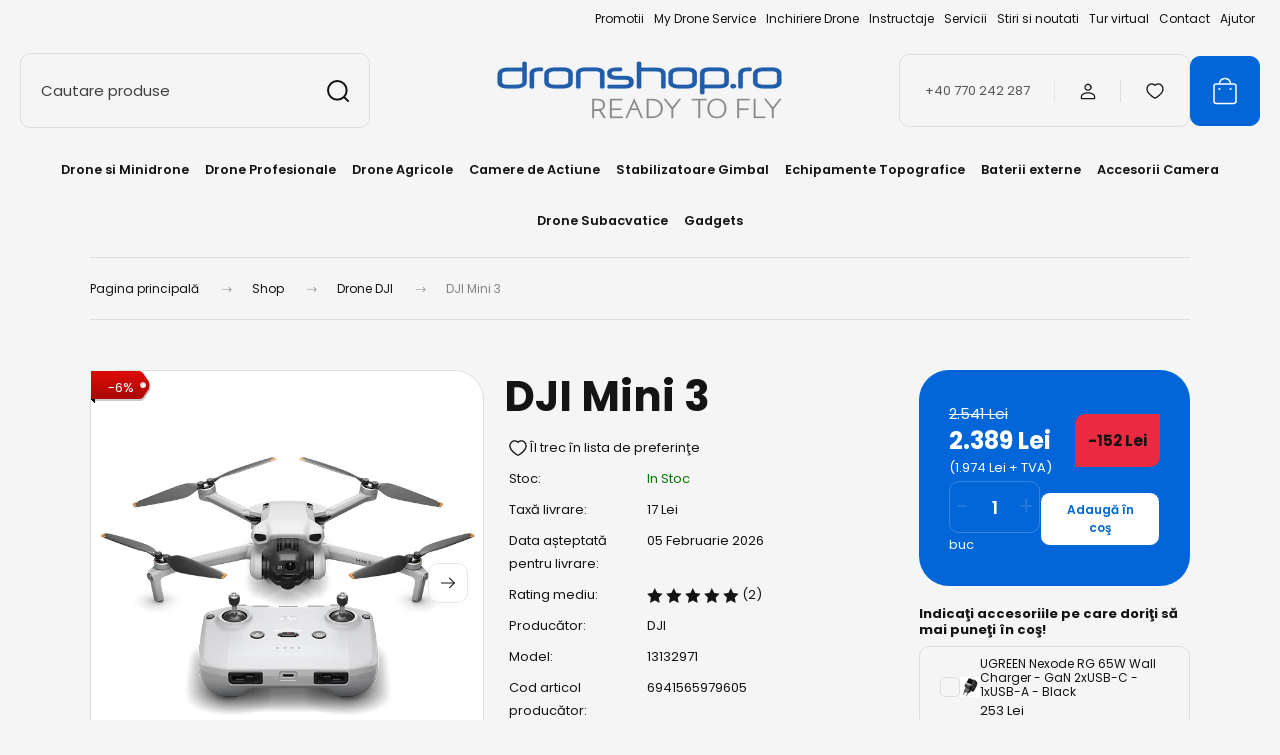

--- FILE ---
content_type: text/html; charset=UTF-8
request_url: https://dronshop.ro/dji-mini-3
body_size: 58794
content:
<!DOCTYPE html>
<html lang="ro" dir="ltr">
<head>
    <title>DJI Mini 3 Drona - Pur si simplu extraordinar | Dronshop.ro </title>
    <meta charset="utf-8">
    <meta name="keywords" content="DJI Mini 3, Drone DJI">
    <meta name="description" content="DJI Mini 3 este o drona exceptionala cu o greutate sub 249 grame, timp de zbor 38 de minute, video 4K HDR un senzor CMOS de 1/1.3-inch ptiunea de zoom 4x QuickShot-uri">
    <meta name="robots" content="index, follow">
    <link rel="image_src" href="https://dronshopro.cdn.shoprenter.hu/custom/dronshopro/image/data/product/DJIMini3/dji-mini-3-3.jpg.webp?lastmod=1718975797.1676027451">
    <meta property="og:title" content="DJI Mini 3" />
    <meta property="og:type" content="product" />
    <meta property="og:url" content="https://dronshop.ro/dji-mini-3" />
    <meta property="og:image" content="https://dronshopro.cdn.shoprenter.hu/custom/dronshopro/image/cache/w1184h620q100/product/DJIMini3/dji-mini-3-3.jpg.webp?lastmod=1718975797.1676027451" />
    <meta property="og:description" content="Explorati imprejurimile cu o durata de zbor extinsa de pana la 34 de minute. Acum, puteti comuta rapid intre modurile peisaj si portret cu o singura atingere. Gimbalul reproiectat al camerei se roteste la 90 de grade, astfel incat sa elimine..." />
    <link href="https://dronshopro.cdn.shoprenter.hu/custom/dronshopro/image/data/ds-logo.png?lastmod=1634642848.1676027451" rel="icon" />
    <link href="https://dronshopro.cdn.shoprenter.hu/custom/dronshopro/image/data/ds-logo.png?lastmod=1634642848.1676027451" rel="apple-touch-icon" />
    <base href="https://dronshop.ro:443" />

    <meta name="viewport" content="width=device-width, initial-scale=1">
            <style>
            :root {

--global-color: #0266d8;
--bs-body-bg: #f5f5f5;
--highlight-color: #f7ed7b;
--price-special-color: #e92a40;

--corner_10: 10px;
--corner_30: calc(var(--corner_10) * 3);
--corner_50: calc(var(--corner_10) * 5);


    
                        --text-on-primary: rgb(255,255,255);
            --rgb-text-on-primary: 255,255,255;
                            --tick-on-primary: url("data:image/svg+xml,%3csvg xmlns='http://www.w3.org/2000/svg' viewBox='0 0 20 20'%3e%3cpath fill='none' stroke='%23FFFFFF' stroke-linecap='round' stroke-linejoin='round' stroke-width='3' d='m6 10 3 3 6-6'/%3e%3c/svg%3e");
                                        --select-arrow-on-primary: url("data:image/svg+xml,%3Csvg xmlns='http://www.w3.org/2000/svg' viewBox='0 0 16 16'%3E%3Cpath fill='none' opacity='0.5' stroke='%23FFFFFF' stroke-linecap='round' stroke-linejoin='round' stroke-width='2' d='m2 5 6 6 6-6'/%3E%3C/svg%3E");
                                        --radio-on-primary: url("data:image/svg+xml,%3Csvg xmlns='http://www.w3.org/2000/svg' viewBox='-4 -4 8 8'%3E%3Ccircle r='2' fill='%23FFFFFF'/%3E%3C/svg%3E");
                        
                        --text-on-body-bg: rgb(20,20,20);
            --rgb-text-on-body-bg: 20,20,20;
                            --tick-on-body-bg: url("data:image/svg+xml,%3csvg xmlns='http://www.w3.org/2000/svg' viewBox='0 0 20 20'%3e%3cpath fill='none' stroke='%23141414' stroke-linecap='round' stroke-linejoin='round' stroke-width='3' d='m6 10 3 3 6-6'/%3e%3c/svg%3e");
                                        --select-arrow-on-body-bg: url("data:image/svg+xml,%3Csvg xmlns='http://www.w3.org/2000/svg' viewBox='0 0 16 16'%3E%3Cpath fill='none' opacity='0.5' stroke='%23141414' stroke-linecap='round' stroke-linejoin='round' stroke-width='2' d='m2 5 6 6 6-6'/%3E%3C/svg%3E");
                                        --radio-on-body-bg: url("data:image/svg+xml,%3Csvg xmlns='http://www.w3.org/2000/svg' viewBox='-4 -4 8 8'%3E%3Ccircle r='2' fill='%23141414'/%3E%3C/svg%3E");
                        
                        --text-on-highlight: rgb(20,20,20);
            --rgb-text-on-highlight: 20,20,20;
                            --tick-on-highlight: url("data:image/svg+xml,%3csvg xmlns='http://www.w3.org/2000/svg' viewBox='0 0 20 20'%3e%3cpath fill='none' stroke='%23141414' stroke-linecap='round' stroke-linejoin='round' stroke-width='3' d='m6 10 3 3 6-6'/%3e%3c/svg%3e");
                                                
                        --text-on-price_special: rgb(20,20,20);
            --rgb-text-on-price_special: 20,20,20;
                                                
}        </style>
        <link rel="preconnect" href="https://fonts.gstatic.com" />
<link rel="preload" as="style" href="https://fonts.googleapis.com/css2?family=Playfair+Display:ital,wght@0,400..900;1,400..900&family=Poppins:ital,wght@0,400;0,600;0,700;1,400;1,600;1,700&display=swap" />
<link rel="stylesheet" href="https://fonts.googleapis.com/css2?family=Playfair+Display:ital,wght@0,400..900;1,400..900&family=Poppins:ital,wght@0,400;0,600;0,700;1,400;1,600;1,700&display=swap" media="print" onload="this.media='all'" />
<noscript>
    <link rel="stylesheet" href="https://fonts.googleapis.com/css2?family=Playfair+Display:ital,wght@0,400..900;1,400..900&family=Poppins:ital,wght@0,400;0,600;0,700;1,400;1,600;1,700&display=swap" />
</noscript>
 <div id="section-category-menu-bg" class="section-wrapper ">
    
    <style>
	.custom-menu-wrapper:after {
	    content:"";
	    position: absolute;
	    width: 100%;
	    height: 100%;
	    right: 0;
	    top: 0;
		background-repeat: no-repeat;
	}	
	
	.custom-menu-wrapper-layer {
		position: absolute;
		width: 100%;
	    height: 100%;
		right: 0;
	    top: 0;
		background-color: #FFFFFF;
		opacity: 0.5;
		z-index: 999;
	}
	
			#cat_575 .custom-menu-wrapper:after{
			background-image: url('https://dronshopro.cdn.shoprenter.hu/custom/dronshopro/image/data/src_2024/dropdown/backround_cat_echipamente_topografice.jpg.webp?v=null.1676027451')
		}
			#cat_234 .custom-menu-wrapper:after{
			background-image: url('https://dronshopro.cdn.shoprenter.hu/custom/dronshopro/image/data/src_2024/dropdown/backround_cat_stabilizatoare.jpg.webp?v=null.1676027451')
		}
			#cat_233 .custom-menu-wrapper:after{
			background-image: url('https://dronshopro.cdn.shoprenter.hu/custom/dronshopro/image/data/src_2024/dropdown/backround_cat_drone_agricole.jpg.webp?v=null.1676027451')
		}
			#cat_232 .custom-menu-wrapper:after{
			background-image: url('https://dronshopro.cdn.shoprenter.hu/custom/dronshopro/image/data/src_2024/dropdown/backround_cat_drone_profesionale.jpg.webp?v=null.1676027451')
		}
			#cat_613 .custom-menu-wrapper:after{
			background-image: url('https://dronshopro.cdn.shoprenter.hu/custom/dronshopro/image/data/src_2024/dropdown/backround_cat_drone_si_minidrone.jpg.webp?v=null.1676027451')
		}
			#cat_553 .custom-menu-wrapper:after{
			background-image: url('https://dronshopro.cdn.shoprenter.hu/custom/dronshopro/image/data/src_2024/dropdown/backround_cat_gadgets.jpg.webp?v=null.1676027451')
		}
			#cat_240 .custom-menu-wrapper:after{
			background-image: url('https://dronshopro.cdn.shoprenter.hu/custom/dronshopro/image/data/src_2024/dropdown/backround_cat_baterii_externe.jpg.webp?v=null.1676027451')
		}
			#cat_278 .custom-menu-wrapper:after{
			background-image: url('https://dronshopro.cdn.shoprenter.hu/custom/dronshopro/image/data/src_2024/dropdown/backround_cat_drone_subacvative.jpg.webp?v=null.1676027451')
		}
			#cat_217 .custom-menu-wrapper:after{
			background-image: url('https://dronshopro.cdn.shoprenter.hu/custom/dronshopro/image/data/src_2024/dropdown/backround_cat_drone_si_minidrone.jpg.webp?v=null.1676027451')
		}
			#cat_236 .custom-menu-wrapper:after{
			background-image: url('https://dronshopro.cdn.shoprenter.hu/custom/dronshopro/image/data/src_2024/dropdown/akciokamerak.jpg.webp?v=null.1676027451')
		}
			#cat_334 .custom-menu-wrapper:after{
			background-image: url('https://dronshopro.cdn.shoprenter.hu/custom/dronshopro/image/data/src_2024/dropdown/djiprok.jpg.webp?v=null.1676027451')
		}
			#cat_272 .custom-menu-wrapper:after{
			background-image: url('https://dronshopro.cdn.shoprenter.hu/custom/dronshopro/image/data/src_2024/dropdown/instadd.jpg.webp?v=null.1676027451')
		}
	</style>
</div>        <link rel="stylesheet" href="https://dronshopro.cdn.shoprenter.hu/catalog/view/theme/budapest_global/minified/template/assets/base.css?v=1750323653.1770051710.dronshopro">
        <link rel="stylesheet" href="https://dronshopro.cdn.shoprenter.hu/catalog/view/theme/budapest_global/minified/template/assets/component-slick.css?v=1711983033.1770051710.dronshopro">
        <link rel="stylesheet" href="https://dronshopro.cdn.shoprenter.hu/catalog/view/theme/budapest_global/minified/template/assets/product-card.css?v=1750323121.1770051710.dronshopro">
        <style>
            *,
            *::before,
            *::after {
                box-sizing: border-box;
            }

            h1, .h1 {
                font-weight: 900;
                font-size: 1.5625rem;
            }
            @media (min-width: 1200px) {
                h1, .h1 {
                    font-size: 2.625rem;
                }
            }
        </style>
                    <style>.edit-link {position: absolute;top: 0;right: 0;opacity: 0;width: 30px;height: 30px;font-size: 16px;color: #111111 !important;display: flex;justify-content: center;align-items: center;border: 1px solid rgba(0, 0, 0, 0.8);transition: none;background: rgba(255, 255, 255, 0.5);z-index: 1030;pointer-events: all;}.module-editable {position: relative;}.page-head-title:hover > .edit-link, .module-editable:hover > .edit-link, .product-card:hover .edit-link {opacity: 1;}.page-head-title:hover > .edit-link:hover, .module-editable:hover > .edit-link:hover, .product-card:hover .edit-link:hover {background: rgba(255, 255, 255, 1);}</style>
                                    <link rel="stylesheet" href="https://dronshopro.cdn.shoprenter.hu/catalog/view/theme/budapest_global/minified/template/assets/component-secondary-image.css?v=1708619885.1770051710.dronshopro">
                    
                <link href="https://dronshop.ro/dji-mini-3" rel="canonical">
    

        <script>
        window.nonProductQuality = 100;
    </script>
    <script src="https://dronshopro.cdn.shoprenter.hu/catalog/view/javascript/vendor/jquery/3.7.1/js/jquery.min.js?v=1706895543"></script>

            
                
        <!-- Header JavaScript codes -->
            <link rel="preload" href="https://dronshopro.cdn.shoprenter.hu/web/compiled/js/base.js?v=1770026198" as="script" />
        <script src="https://dronshopro.cdn.shoprenter.hu/web/compiled/js/base.js?v=1770026198" defer></script>
                    <link rel="preload" href="https://dronshopro.cdn.shoprenter.hu/web/compiled/js/fragment_loader.js?v=1770026198" as="script" />
        <script src="https://dronshopro.cdn.shoprenter.hu/web/compiled/js/fragment_loader.js?v=1770026198" defer></script>
                    <link rel="preload" href="https://dronshopro.cdn.shoprenter.hu/catalog/view/javascript/addtocart/addtocart.js?v=1726839966" as="script" />
        <script src="https://dronshopro.cdn.shoprenter.hu/catalog/view/javascript/addtocart/addtocart.js?v=1726839966" defer></script>
                    <!-- Header jQuery onLoad scripts -->
    <script>var BASEURL='https://dronshop.ro';Currency={"symbol_left":"","symbol_right":" Lei","decimal_place":0,"decimal_point":",","thousand_point":".","currency":"RON","value":1};var ShopRenter=ShopRenter||{};ShopRenter.product={"id":8299,"sku":"13132971","currency":"RON","unitName":"buc","price":2389,"name":"DJI Mini 3","brand":"DJI","currentVariant":[],"parent":{"id":8299,"sku":"13132971","unitName":"buc","price":2389,"name":"DJI Mini 3"}};$(document).ready(function(){});window.addEventListener('load',function(){});</script><script src="https://dronshopro.cdn.shoprenter.hu/web/compiled/js/vue/manifest.bundle.js?v=1770026195"></script><script>var ShopRenter=ShopRenter||{};ShopRenter.onCartUpdate=function(callable){document.addEventListener('cartChanged',callable)};ShopRenter.onItemAdd=function(callable){document.addEventListener('AddToCart',callable)};ShopRenter.onItemDelete=function(callable){document.addEventListener('deleteCart',callable)};ShopRenter.onSearchResultViewed=function(callable){document.addEventListener('AuroraSearchResultViewed',callable)};ShopRenter.onSubscribedForNewsletter=function(callable){document.addEventListener('AuroraSubscribedForNewsletter',callable)};ShopRenter.onCheckoutInitiated=function(callable){document.addEventListener('AuroraCheckoutInitiated',callable)};ShopRenter.onCheckoutShippingInfoAdded=function(callable){document.addEventListener('AuroraCheckoutShippingInfoAdded',callable)};ShopRenter.onCheckoutPaymentInfoAdded=function(callable){document.addEventListener('AuroraCheckoutPaymentInfoAdded',callable)};ShopRenter.onCheckoutOrderConfirmed=function(callable){document.addEventListener('AuroraCheckoutOrderConfirmed',callable)};ShopRenter.onCheckoutOrderPaid=function(callable){document.addEventListener('AuroraOrderPaid',callable)};ShopRenter.onCheckoutOrderPaidUnsuccessful=function(callable){document.addEventListener('AuroraOrderPaidUnsuccessful',callable)};ShopRenter.onProductPageViewed=function(callable){document.addEventListener('AuroraProductPageViewed',callable)};ShopRenter.onMarketingConsentChanged=function(callable){document.addEventListener('AuroraMarketingConsentChanged',callable)};ShopRenter.onCustomerRegistered=function(callable){document.addEventListener('AuroraCustomerRegistered',callable)};ShopRenter.onCustomerLoggedIn=function(callable){document.addEventListener('AuroraCustomerLoggedIn',callable)};ShopRenter.onCustomerUpdated=function(callable){document.addEventListener('AuroraCustomerUpdated',callable)};ShopRenter.onCartPageViewed=function(callable){document.addEventListener('AuroraCartPageViewed',callable)};ShopRenter.customer={"userId":0,"userClientIP":"18.118.102.146","userGroupId":8,"customerGroupTaxMode":"gross","customerGroupPriceMode":"gross_net_tax","email":"","phoneNumber":"","name":{"firstName":"","lastName":""}};ShopRenter.theme={"name":"budapest_global","family":"budapest","parent":""};ShopRenter.shop={"name":"dronshopro","locale":"ro","currency":{"code":"RON","rate":1},"domain":"dronshopro.myshoprenter.hu"};ShopRenter.page={"route":"product\/product","queryString":"dji-mini-3"};ShopRenter.formSubmit=function(form,callback){callback();};let loadedAsyncScriptCount=0;function asyncScriptLoaded(position){loadedAsyncScriptCount++;if(position==='body'){if(document.querySelectorAll('.async-script-tag').length===loadedAsyncScriptCount){if(/complete|interactive|loaded/.test(document.readyState)){document.dispatchEvent(new CustomEvent('asyncScriptsLoaded',{}));}else{document.addEventListener('DOMContentLoaded',()=>{document.dispatchEvent(new CustomEvent('asyncScriptsLoaded',{}));});}}}}</script><script type="text/javascript"async class="async-script-tag"onload="asyncScriptLoaded('header')"src="https://static2.rapidsearch.dev/resultpage.js?shop=dronshopro.shoprenter.hu"></script><script type="text/javascript"async class="async-script-tag"onload="asyncScriptLoaded('header')"src="https://widget.molin.ai/shop-ai.js?w=469684ce"></script><script type="text/javascript"src="https://dronshopro.cdn.shoprenter.hu/web/compiled/js/vue/customerEventDispatcher.bundle.js?v=1770026195"></script>                
            
            
            <!-- Meta Pixel Code -->
<script>
!function(f,b,e,v,n,t,s)
{if(f.fbq)return;n=f.fbq=function(){n.callMethod?
n.callMethod.apply(n,arguments):n.queue.push(arguments)};
if(!f._fbq)f._fbq=n;n.push=n;n.loaded=!0;n.version='2.0';
n.queue=[];t=b.createElement(e);t.async=!0;
t.src=v;s=b.getElementsByTagName(e)[0];
s.parentNode.insertBefore(t,s)}(window, document,'script',
'https://connect.facebook.net/en_US/fbevents.js');
fbq('consent', 'revoke');
fbq('init', '438653323820735');
fbq('track', 'PageView');
document.addEventListener('AuroraProductPageViewed', function(auroraEvent) {
                    fbq('track', 'ViewContent', {
                        content_type: 'product',
                        content_ids: [auroraEvent.detail.product.id.toString()],
                        value: parseFloat(auroraEvent.detail.product.grossUnitPrice),
                        currency: auroraEvent.detail.product.currency
                    }, {
                        eventID: auroraEvent.detail.event.id
                    });
                });
document.addEventListener('AuroraAddedToCart', function(auroraEvent) {
    var fbpId = [];
    var fbpValue = 0;
    var fbpCurrency = '';

    auroraEvent.detail.products.forEach(function(item) {
        fbpValue += parseFloat(item.grossUnitPrice) * item.quantity;
        fbpId.push(item.id);
        fbpCurrency = item.currency;
    });


    fbq('track', 'AddToCart', {
        content_ids: fbpId,
        content_type: 'product',
        value: fbpValue,
        currency: fbpCurrency
    }, {
        eventID: auroraEvent.detail.event.id
    });
})
window.addEventListener('AuroraMarketingCookie.Changed', function(event) {
            let consentStatus = event.detail.isAccepted ? 'grant' : 'revoke';
            if (typeof fbq === 'function') {
                fbq('consent', consentStatus);
            }
        });
</script>
<noscript><img height="1" width="1" style="display:none"
src="https://www.facebook.com/tr?id=438653323820735&ev=PageView&noscript=1"
/></noscript>
<!-- End Meta Pixel Code -->
            <!-- Google Tag Manager -->
<script>(function(w,d,s,l,i){w[l]=w[l]||[];w[l].push({'gtm.start':
new Date().getTime(),event:'gtm.js'});var f=d.getElementsByTagName(s)[0],
j=d.createElement(s),dl=l!='dataLayer'?'&l='+l:'';j.async=true;j.src=
'https://www.googletagmanager.com/gtm.js?id='+i+dl;f.parentNode.insertBefore(j,f);
})(window,document,'script','dataLayer','GTM-NVWJ9HL');</script>
<!-- End Google Tag Manager -->
            
            
                <!--Global site tag(gtag.js)--><script async src="https://www.googletagmanager.com/gtag/js?id=AW-949479717"></script><script>window.dataLayer=window.dataLayer||[];function gtag(){dataLayer.push(arguments);}
gtag('js',new Date());gtag('config','AW-949479717',{"allow_enhanced_conversions":true});gtag('config','G-Y3QSL293H9');</script>                                <script type="text/javascript" src="https://dronshopro.cdn.shoprenter.hu/web/compiled/js/vue/GA4EventSender.bundle.js?v=1770026195"></script>

    
    
</head>
<body id="body" class="page-body product-page-body budapest_global-body" role="document">
<script>ShopRenter.theme.breakpoints={'xs':0,'sm':576,'md':768,'lg':992,'xl':1200,'xxl':1400}</script><!--Google Tag Manager(noscript)--><!--Google<!--End Google Tag Manager(noscript)--><div id="fb-root"></div><script>(function(d,s,id){var js,fjs=d.getElementsByTagName(s)[0];if(d.getElementById(id))return;js=d.createElement(s);js.id=id;js.src="//connect.facebook.net/ro_RO/sdk/xfbml.customerchat.js#xfbml=1&version=v2.12&autoLogAppEvents=1";fjs.parentNode.insertBefore(js,fjs);}(document,"script","facebook-jssdk"));</script>
                    
        
                    <div class="layout-wrapper">
                                                            <div id="section-header" class="section-wrapper ">
    
        
    <link rel="stylesheet" href="https://dronshopro.cdn.shoprenter.hu/catalog/view/theme/budapest_global/minified/template/assets/header.css?v=1726589168.1770051710.dronshopro" media="print" onload="this.media='all'">
    <div class="header">
        
        <div class="header-top d-none d-lg-flex">
            <div class="container-wide header-top-row">
                    <!-- cached -->
<ul class="list-unstyled headermenu-list">
                <li class="headermenu-list__item nav-item">
            <a
                href="https://dronshop.ro/index.php?route=product/list&amp;special=1"
                target="_blank"
                class="nav-link"
                title="Promotii"
            >
                Promotii
            </a>
                    </li>
            <li class="headermenu-list__item nav-item">
            <a
                href="https://dronshop.ro/my-drone-service"
                target="_self"
                class="nav-link"
                title="My Drone Service"
            >
                My Drone Service
            </a>
                    </li>
            <li class="headermenu-list__item nav-item">
            <a
                href="https://dronshop.ro/inchiriere-drone"
                target="_self"
                class="nav-link"
                title="Inchiriere Drone"
            >
                Inchiriere Drone
            </a>
                    </li>
            <li class="headermenu-list__item nav-item">
            <a
                href="https://dronshop.ro/instructaje"
                target="_self"
                class="nav-link"
                title="Instructaje"
            >
                Instructaje
            </a>
                    </li>
            <li class="headermenu-list__item nav-item">
            <a
                href="https://dronshop.ro/servicii"
                target="_self"
                class="nav-link"
                title="Servicii"
            >
                Servicii
            </a>
                    </li>
            <li class="headermenu-list__item nav-item">
            <a
                href="https://dronshop.ro/stiri"
                target="_self"
                class="nav-link"
                title="Stiri si noutati "
            >
                Stiri si noutati 
            </a>
                    </li>
            <li class="headermenu-list__item nav-item">
            <a
                href="https://my.matterport.com/show/?m=oMJPqQWsv8j&amp;fbclid=IwAR29O8dZ0-UzgprzkLGgsHG_7pK0haWeR4GzMf1PULdnRy9bwuGtIZW5S2w"
                target="_blank"
                class="nav-link"
                title="Tur virtual"
            >
                Tur virtual
            </a>
                    </li>
            <li class="headermenu-list__item nav-item">
            <a
                href="https://dronshop.ro/contact"
                target="_self"
                class="nav-link"
                title="Contact"
            >
                Contact
            </a>
                    </li>
            <li class="headermenu-list__item nav-item dropdown">
            <a
                href="https://dronshop.ro/ajutor"
                target="_self"
                class="nav-link dropdown-toggle"
                title="Ajutor"
            >
                Ajutor
            </a>
                                            <ul class="dropdown-hover-menu">
                    <svg class="headermenu-dropdown-shape" width="46" height="19" viewBox="0 0 46 19" fill="none" xmlns="http://www.w3.org/2000/svg">
                        <path fill-rule="evenodd" clip-rule="evenodd" d="M10 0C4.47715 0 0 4.47715 0 10V19C0 13.4772 4.47715 9 10 9H45.9506C45.4489 3.94668 41.1853 0 36 0H10Z" fill="currentColor"/>
                    </svg>
                                            <li class="headermenu-list__item dropdown-item">
                            <a href="https://dronshop.ro/retur-si-reclamatii" title="Service, retur si reclamatii" target="_self">
                                Service, retur si reclamatii
                            </a>
                        </li>
                                            <li class="headermenu-list__item dropdown-item">
                            <a href="https://dronshop.ro/intrebari-frecvente" title="Intrebari Frecvente" target="_self">
                                Intrebari Frecvente
                            </a>
                        </li>
                                            <li class="headermenu-list__item dropdown-item">
                            <a href="https://dronshop.ro/garantie" title="Garantie" target="_self">
                                Garantie
                            </a>
                        </li>
                                            <li class="headermenu-list__item dropdown-item">
                            <a href="https://dronshop.ro/plata-livrarea" title="Plata si livrarea" target="_self">
                                Plata si livrarea
                            </a>
                        </li>
                                    </ul>
                    </li>
    </ul>

    <!-- /cached -->
                    
                    
            </div>
        </div>
        <div class="header-middle">
            <div class="container-wide header-middle-container">
                <div class="header-middle-row">
                                            <div id="js-mobile-navbar" class="d-flex d-lg-none">
                            <button id="js-hamburger-icon" class="d-flex-center btn btn-primary" aria-label="mobile menu">
                                <span class="hamburger-icon position-relative">
                                    <span class="hamburger-icon-line position-absolute line-1"></span>
                                    <span class="hamburger-icon-line position-absolute line-2"></span>
                                    <span class="hamburger-icon-line position-absolute line-3"></span>
                                </span>
                            </button>
                        </div>
                                            <div class="header-navbar-search">
                                                            <div class="dropdown search-module d-flex header-navbar-top-right-item">
                                    <div class="input-group">
                                        <input class="search-module__input form-control form-control-lg disableAutocomplete" type="text" placeholder="Cautare produse" value=""
                                               id="filter_keyword"
                                               onclick="this.value=(this.value==this.defaultValue)?'':this.value;"/>
                                        <span class="search-button-append d-flex position-absolute h-100">
                                            <button class="btn" type="button" onclick="moduleSearch();" aria-label="Căutare">
                                                <svg xmlns="http://www.w3.org/2000/svg" width="22" height="22" viewBox="0 0 22 22" fill="none">
    <path d="M21 21L16.9375 16.9375M10.3338 19.6675C5.17875 19.6675 1 15.4888 1 10.3338C1 5.17875 5.17875 1 10.3338 1C15.4888 1 19.6675 5.17875 19.6675 10.3338C19.6675 15.4888 15.4888 19.6675 10.3338 19.6675Z" stroke="currentColor" stroke-width="2" stroke-linecap="round" stroke-linejoin="round"/>
</svg>
                                            </button>
                                        </span>
                                    </div>
                                    <input type="hidden" id="filter_description" value="0"/>
                                    <input type="hidden" id="search_shopname" value="dronshopro"/>
                                    <div id="results" class="dropdown-menu search-results"></div>
                                </div>
                                                    </div>


                        <a href="/" class="header-logo" title="Pagina principală">
                                                            <img
    src='https://dronshopro.cdn.shoprenter.hu/custom/dronshopro/image/cache/w341h75q100/src_2024/Dronshopro.png.webp?lastmod=0.1676027451'

    
            width="341"
    
            height="75"
    
            class="header-logo-img"
    
    
    alt="Dronshop.ro"

    
    
    />

                                                    </a>


                    <div class="header-middle-right">
                        <div class="header-middle-right-wrapper d-flex align-items-center">
                                                    <a class="header-middle__phone d-none d-lg-block position-relative" href="tel:+40 770 242 287">+40 770 242 287</a>
                                                                                                            <div id="header-middle-login" class="header-middle-right-box d-none d-lg-flex position-relative">
                                    <ul class="list-unstyled login-list">
                                                                                    <li class="nav-item">
                                                <a class="nav-link header-middle-right-box-link" href="index.php?route=account/login" title="Logare / Înregistrare">
                                                    <span class="header-user-icon">
                                                        <svg xmlns="http://www.w3.org/2000/svg" width="19" height="20" viewBox="0 0 19 20" fill="none">
    <path fill-rule="evenodd" clip-rule="evenodd" d="M11.9749 2.52513C13.3417 3.89197 13.3417 6.10804 11.9749 7.47488C10.6081 8.84172 8.39199 8.84172 7.02515 7.47488C5.65831 6.10804 5.65831 3.89197 7.02515 2.52513C8.39199 1.15829 10.6081 1.15829 11.9749 2.52513Z" stroke="currentColor" stroke-width="1.5" stroke-linecap="round" stroke-linejoin="round"/>
    <path fill-rule="evenodd" clip-rule="evenodd" d="M1.5 16.5V17.5C1.5 18.052 1.948 18.5 2.5 18.5H16.5C17.052 18.5 17.5 18.052 17.5 17.5V16.5C17.5 13.474 13.548 11.508 9.5 11.508C5.452 11.508 1.5 13.474 1.5 16.5Z" stroke="currentColor" stroke-width="1.5" stroke-linecap="round" stroke-linejoin="round"/>
</svg>
                                                    </span>
                                                </a>
                                            </li>
                                                                            </ul>
                                </div>
                                                    
                                                        <div id="header-middle-wishlist" class="header-middle-right-box d-none d-lg-flex position-relative">
                                <hx:include src="/_fragment?_path=_format%3Dhtml%26_locale%3Den%26_controller%3Dmodule%252Fwishlist&amp;_hash=UyLiidzF1hcIqBAeCqLwk9b9sWVo6Bqmq1bTKhacXLg%3D"></hx:include>
                            </div>
                                                </div>
                        <div id="js-cart" class="header-middle-right-box position-relative">
                            <hx:include src="/_fragment?_path=_format%3Dhtml%26_locale%3Den%26_controller%3Dmodule%252Fcart&amp;_hash=P6KNM55qxo9n6FE3OIzuuuwB%2Bve0Cah9ZB%2Ff57s3z08%3D"></hx:include>
                        </div>
                    </div>
                </div>
            </div>
        </div>
        <div class="header-bottom d-none d-lg-block">
            <div class="container-wide">
                    <div id="module_category_wrapper" class="module-category-wrapper">
        <div
            id="category"
            class="module content-module header-position category-module">
                        <div class="module-body">
                            <div id="category-nav">
            


<ul class="list-unstyled category category-menu sf-menu sf-horizontal cached">
    <li id="cat_217" class="nav-item item category-list module-list parent even">
    <a href="https://dronshop.ro/drone-si-minidrone" class="nav-link">
                Drone si Minidrone
    </a>
    		<div class="custom-menu-wrapper">
		
			
			
			<ul class="list-unstyled flex-column children menu-level-1"><li id="cat_653" class="nav-item item category-list module-list even">
    <a href="https://dronshop.ro/drone-si-minidrone/dji-mini-5-pro" class="nav-link">
                DJI Mini 5 PRO
    </a>
    </li><li id="cat_662" class="nav-item item category-list module-list odd">
    <a href="https://dronshop.ro/drone-si-minidrone/neo-2" class="nav-link">
                NEO 2
    </a>
    </li><li id="cat_480" class="nav-item item category-list module-list even">
    <a href="https://dronshop.ro/drone-si-minidrone/dji-mini-4-pro" class="nav-link">
                DJI Mini 4 PRO
    </a>
    </li><li id="cat_600" class="nav-item item category-list module-list odd">
    <a href="https://dronshop.ro/drone-si-minidrone/neo" class="nav-link">
                NEO
    </a>
    </li><li id="cat_607" class="nav-item item category-list module-list even">
    <a href="https://dronshop.ro/drone-si-minidrone/dji-air-3s" class="nav-link">
                DJI Air 3S
    </a>
    </li><li id="cat_626" class="nav-item item category-list module-list odd">
    <a href="https://dronshop.ro/drone-si-minidrone/dji-flip" class="nav-link">
                DJI FLIP
    </a>
    </li><li id="cat_638" class="nav-item item category-list module-list even">
    <a href="https://dronshop.ro/drone-si-minidrone/dji-mavic-4-pro" class="nav-link">
                DJI Mavic 4 Pro
    </a>
    </li><li id="cat_528" class="nav-item item category-list module-list odd">
    <a href="https://dronshop.ro/drone-si-minidrone/dji-avata-2" class="nav-link">
                DJI Avata 2
    </a>
    </li><li id="cat_516" class="nav-item item category-list module-list even">
    <a href="https://dronshop.ro/drone-si-minidrone/dji-mavic-3-pro" class="nav-link">
                DJI Mavic 3 Pro
    </a>
    </li><li id="cat_665" class="nav-item item category-list module-list odd">
    <a href="https://dronshop.ro/drone-si-minidrone/insta360-antigravity-a1" class="nav-link">
                Insta360 Antigravity A1
    </a>
    </li><li id="cat_601" class="nav-item item category-list module-list even">
    <a href="https://dronshop.ro/drone-si-minidrone/mini-4k" class="nav-link">
                Mini 4K
    </a>
    </li><li id="cat_459" class="nav-item item category-list module-list odd">
    <a href="https://dronshop.ro/drone-si-minidrone/dji-air-3" class="nav-link">
                DJI Air 3
    </a>
    </li><li id="cat_389" class="nav-item item category-list module-list even">
    <a href="https://dronshop.ro/drone-si-minidrone/dji-mini3-pro" class="nav-link">
                Mini 3 Pro - Mini 3
    </a>
    </li><li id="cat_328" class="nav-item item category-list module-list odd">
    <a href="https://dronshop.ro/drone-si-minidrone/dji-mavic-3" class="nav-link">
                DJI Mavic 3 Series
    </a>
    </li><li id="cat_448" class="nav-item item category-list module-list even">
    <a href="https://dronshop.ro/drone-si-minidrone/mini-2-se" class="nav-link">
                DJI Mini 2 SE
    </a>
    </li><li id="cat_228" class="nav-item item category-list module-list odd">
    <a href="https://dronshop.ro/drone-si-minidrone/autel-evo" class="nav-link">
                Autel Evo
    </a>
    </li><li id="cat_219" class="nav-item item category-list module-list even">
    <a href="https://dronshop.ro/drone-si-minidrone/dji-air-2-s" class="nav-link">
                DJI Air 2S
    </a>
    </li><li id="cat_222" class="nav-item item category-list module-list odd">
    <a href="https://dronshop.ro/drone-si-minidrone/dji-mavic-air-2" class="nav-link">
                DJI Mavic Air 2
    </a>
    </li><li id="cat_220" class="nav-item item category-list module-list even">
    <a href="https://dronshop.ro/drone-si-minidrone/dji-mini-2" class="nav-link">
                DJI Mini 2
    </a>
    </li><li id="cat_221" class="nav-item item category-list module-list odd">
    <a href="https://dronshop.ro/drone-si-minidrone/dji-mavic-mini" class="nav-link">
                DJI Mavic Mini
    </a>
    </li></ul>
		
			<div class="custom-menu-wrapper-layer"><div>
	</div>
	    </li><li id="cat_232" class="nav-item item category-list module-list parent odd">
    <a href="https://dronshop.ro/drone-profesionale" class="nav-link">
                Drone Profesionale
    </a>
    		<div class="custom-menu-wrapper">
		
			
			
			<ul class="list-unstyled flex-column children menu-level-1"><li id="cat_620" class="nav-item item category-list module-list even">
    <a href="https://dronshop.ro/drone-profesionale/dji-matrice-4-series" class="nav-link">
                DJI Matrice 4 Series
    </a>
    </li><li id="cat_403" class="nav-item item category-list module-list odd">
    <a href="https://dronshop.ro/drone-profesionale/dji-mavic-3-enterprise" class="nav-link">
                DJI Mavic 3 Enterprise
    </a>
    </li><li id="cat_631" class="nav-item item category-list module-list even">
    <a href="https://dronshop.ro/drone-profesionale/dji-dock-3" class="nav-link">
                DJI Dock 3
    </a>
    </li><li id="cat_639" class="nav-item item category-list module-list odd">
    <a href="https://dronshop.ro/drone-profesionale/dji-matrice-400" class="nav-link">
                DJI Matrice 400
    </a>
    </li><li id="cat_522" class="nav-item item category-list module-list even">
    <a href="https://dronshop.ro/drone-profesionale/dji-dock-2" class="nav-link">
                DJI Dock 2
    </a>
    </li><li id="cat_385" class="nav-item item category-list module-list odd">
    <a href="https://dronshop.ro/drone-profesionale/dji-matrice-30-series" class="nav-link">
                DJI M30 Series
    </a>
    </li><li id="cat_451" class="nav-item item category-list module-list even">
    <a href="https://dronshop.ro/drone-profesionale/dji-matrice-350-rtk" class="nav-link">
                DJI Matrice 350 RTK
    </a>
    </li><li id="cat_509" class="nav-item item category-list module-list odd">
    <a href="https://dronshop.ro/drone-profesionale/dji-flycart" class="nav-link">
                DJI FlyCart
    </a>
    </li><li id="cat_259" class="nav-item item category-list module-list even">
    <a href="https://dronshop.ro/drone-profesionale/dji-matrice-300-rtk" class="nav-link">
                DJI Matrice 300 RTK
    </a>
    </li><li id="cat_634" class="nav-item item category-list module-list odd">
    <a href="https://dronshop.ro/drone-profesionale/instructaje-pentru-drone" class="nav-link">
                Instructaje pentru Drone
    </a>
    </li><li id="cat_287" class="nav-item item category-list module-list even">
    <a href="https://dronshop.ro/drone-profesionale/drona-trinity" class="nav-link">
                Drona Trinity
    </a>
    </li><li id="cat_245" class="nav-item item category-list module-list odd">
    <a href="https://dronshop.ro/drone-profesionale/camere-profesionale" class="nav-link">
                Camere Profesionale
    </a>
    </li><li id="cat_595" class="nav-item item category-list module-list even">
    <a href="https://dronshop.ro/drone-profesionale/software-drone" class="nav-link">
                Software Drone
    </a>
    </li></ul>
		
			<div class="custom-menu-wrapper-layer"><div>
	</div>
	    </li><li id="cat_233" class="nav-item item category-list module-list parent even">
    <a href="https://dronshop.ro/drone-agricole" class="nav-link">
                Drone Agricole
    </a>
    		<div class="custom-menu-wrapper">
		
			
			
			<ul class="list-unstyled flex-column children menu-level-1"><li id="cat_664" class="nav-item item category-list module-list even">
    <a href="https://dronshop.ro/drone-agricole/agras-t100" class="nav-link">
                Agras T100
    </a>
    </li><li id="cat_666" class="nav-item item category-list module-list odd">
    <a href="https://dronshop.ro/drone-agricole/agras-t25p" class="nav-link">
                Agras T25P
    </a>
    </li><li id="cat_542" class="nav-item item category-list module-list even">
    <a href="https://dronshop.ro/drone-agricole/agras-t50" class="nav-link">
                Agras T50
    </a>
    </li><li id="cat_544" class="nav-item item category-list module-list odd">
    <a href="https://dronshop.ro/drone-agricole/agras-t25" class="nav-link">
                Agras T25
    </a>
    </li><li id="cat_470" class="nav-item item category-list module-list even">
    <a href="https://dronshop.ro/drone-agricole/agras-t10" class="nav-link">
                Agras T10
    </a>
    </li><li id="cat_472" class="nav-item item category-list module-list odd">
    <a href="https://dronshop.ro/drone-agricole/mavic-3-multispectral" class="nav-link">
                Mavic 3 Multispectral
    </a>
    </li><li id="cat_443" class="nav-item item category-list module-list even">
    <a href="https://dronshop.ro/drone-agricole/generator-heron" class="nav-link">
                Heron
    </a>
    </li><li id="cat_478" class="nav-item item category-list module-list odd">
    <a href="https://dronshop.ro/drone-agricole/trinity" class="nav-link">
                Trinity
    </a>
    </li></ul>
		
			<div class="custom-menu-wrapper-layer"><div>
	</div>
	    </li><li id="cat_237" class="nav-item item category-list module-list parent odd">
    <a href="https://dronshop.ro/drone-fpv" class="nav-link">
                Drone FPV  | Accesorii - Piese
    </a>
    		<div class="custom-menu-wrapper">
		
			
			
			<ul class="list-unstyled flex-column children menu-level-1"><li id="cat_394" class="nav-item item category-list module-list even">
    <a href="https://dronshop.ro/drone-fpv/dji-avata" class="nav-link">
                DJI Avata
    </a>
    </li><li id="cat_218" class="nav-item item category-list module-list odd">
    <a href="https://dronshop.ro/drone-fpv/dji-fpv" class="nav-link">
                DJI FPV
    </a>
    </li><li id="cat_270" class="nav-item item category-list module-list even">
    <a href="https://dronshop.ro/drone-fpv/tattu-uav-baterie" class="nav-link">
                Tattu UAV Baterie
    </a>
    </li><li id="cat_417" class="nav-item item category-list module-list parent odd">
    <a href="https://dronshop.ro/drone-fpv/radiomaster-rc" class="nav-link">
                Radiomaster RC
    </a>
    			<ul class="list-unstyled flex-column children menu-level-2"><li id="cat_484" class="nav-item item category-list module-list even">
    <a href="https://dronshop.ro/drone-fpv/radiomaster-rc/accesorii-r" class="nav-link">
                Accesorii
    </a>
    </li><li id="cat_488" class="nav-item item category-list module-list odd">
    <a href="https://dronshop.ro/drone-fpv/radiomaster-rc/piese-r" class="nav-link">
                Piese
    </a>
    </li><li id="cat_482" class="nav-item item category-list module-list even">
    <a href="https://dronshop.ro/drone-fpv/radiomaster-rc/rc" class="nav-link">
                RC
    </a>
    </li><li id="cat_485" class="nav-item item category-list module-list odd">
    <a href="https://dronshop.ro/drone-fpv/radiomaster-rc/rx-tx" class="nav-link">
                RX - TX
    </a>
    </li></ul>
		
	    </li><li id="cat_622" class="nav-item item category-list module-list even">
    <a href="https://dronshop.ro/drone-fpv/dji-o4" class="nav-link">
                DJI O4
    </a>
    </li><li id="cat_415" class="nav-item item category-list module-list odd">
    <a href="https://dronshop.ro/drone-fpv/walksnail-avatar" class="nav-link">
                Walksnail Avatar
    </a>
    </li><li id="cat_505" class="nav-item item category-list module-list even">
    <a href="https://dronshop.ro/drone-fpv/dji-o3" class="nav-link">
                DJI O3
    </a>
    </li><li id="cat_416" class="nav-item item category-list module-list odd">
    <a href="https://dronshop.ro/drone-fpv/orqa-fpv" class="nav-link">
                Orqa - ImmersionRC
    </a>
    </li><li id="cat_250" class="nav-item item category-list module-list even">
    <a href="https://dronshop.ro/drone-fpv/betafpv" class="nav-link">
                BetaFPV
    </a>
    </li><li id="cat_269" class="nav-item item category-list module-list odd">
    <a href="https://dronshop.ro/drone-fpv/t-motor" class="nav-link">
                T-Motor
    </a>
    </li><li id="cat_296" class="nav-item item category-list module-list even">
    <a href="https://dronshop.ro/drone-fpv/elice" class="nav-link">
                Elice
    </a>
    </li><li id="cat_508" class="nav-item item category-list module-list odd">
    <a href="https://dronshop.ro/drone-fpv/hdzero" class="nav-link">
                HDZero
    </a>
    </li><li id="cat_297" class="nav-item item category-list module-list even">
    <a href="https://dronshop.ro/drone-fpv/caddx-fpv-system" class="nav-link">
                CaddX FPV
    </a>
    </li><li id="cat_520" class="nav-item item category-list module-list odd">
    <a href="https://dronshop.ro/drone-fpv/rucsacuri-geante-fpv" class="nav-link">
                Rucsacuri - Geante FPV
    </a>
    </li></ul>
		
			<div class="custom-menu-wrapper-layer"><div>
	</div>
	    </li><li id="cat_236" class="nav-item item category-list module-list parent even">
    <a href="https://dronshop.ro/camere-de-actiune" class="nav-link">
                Camere de Actiune
    </a>
    		<div class="custom-menu-wrapper">
		
			
			
			<ul class="list-unstyled flex-column children menu-level-1"><li id="cat_649" class="nav-item item category-list module-list even">
    <a href="https://dronshop.ro/camere-de-actiune/dji-osmo-360" class="nav-link">
                DJI Osmo 360
    </a>
    </li><li id="cat_274" class="nav-item item category-list module-list parent odd">
    <a href="https://dronshop.ro/camere-de-actiune/insta360" class="nav-link">
                Insta360
    </a>
    			<ul class="list-unstyled flex-column children menu-level-2"><li id="cat_635" class="nav-item item category-list module-list even">
    <a href="https://dronshop.ro/camere-de-actiune/insta360/x5" class="nav-link">
                X5
    </a>
    </li><li id="cat_651" class="nav-item item category-list module-list odd">
    <a href="https://dronshop.ro/camere-de-actiune/insta360/go-ultra" class="nav-link">
                GO Ultra
    </a>
    </li><li id="cat_532" class="nav-item item category-list module-list even">
    <a href="https://dronshop.ro/camere-de-actiune/insta360/x4" class="nav-link">
                X4
    </a>
    </li><li id="cat_426" class="nav-item item category-list module-list odd">
    <a href="https://dronshop.ro/camere-de-actiune/insta360/x3" class="nav-link">
                X3
    </a>
    </li><li id="cat_506" class="nav-item item category-list module-list even">
    <a href="https://dronshop.ro/camere-de-actiune/insta360/insta360-ace-pro-ace" class="nav-link">
                Ace Pro 2 - Ace Pro
    </a>
    </li><li id="cat_453" class="nav-item item category-list module-list odd">
    <a href="https://dronshop.ro/camere-de-actiune/insta360/insta360-go-3-go-3s" class="nav-link">
                GO 3 - GO 3S
    </a>
    </li><li id="cat_605" class="nav-item item category-list module-list even">
    <a href="https://dronshop.ro/camere-de-actiune/insta360/link-2-link-2c" class="nav-link">
                Link 2 - Link 2C
    </a>
    </li><li id="cat_429" class="nav-item item category-list module-list odd">
    <a href="https://dronshop.ro/camere-de-actiune/insta360/one-rs-r" class="nav-link">
                ONE R - RS
    </a>
    </li><li id="cat_427" class="nav-item item category-list module-list even">
    <a href="https://dronshop.ro/camere-de-actiune/insta360/go2" class="nav-link">
                GO 2
    </a>
    </li><li id="cat_432" class="nav-item item category-list module-list odd">
    <a href="https://dronshop.ro/camere-de-actiune/insta360/one-x2" class="nav-link">
                ONE X2
    </a>
    </li></ul>
		
	    </li><li id="cat_663" class="nav-item item category-list module-list even">
    <a href="https://dronshop.ro/camere-de-actiune/osmo-action-6" class="nav-link">
                Osmo Action 6
    </a>
    </li><li id="cat_656" class="nav-item item category-list module-list odd">
    <a href="https://dronshop.ro/camere-de-actiune/dji-osmo-nano" class="nav-link">
                DJI Osmo Nano
    </a>
    </li><li id="cat_491" class="nav-item item category-list module-list even">
    <a href="https://dronshop.ro/camere-de-actiune/dji-pocket-3" class="nav-link">
                DJI Pocket 3
    </a>
    </li><li id="cat_603" class="nav-item item category-list module-list odd">
    <a href="https://dronshop.ro/camere-de-actiune/osmo-action-5-pro" class="nav-link">
                Osmo Action 5 Pro
    </a>
    </li><li id="cat_462" class="nav-item item category-list module-list even">
    <a href="https://dronshop.ro/camere-de-actiune/osmo-action-4" class="nav-link">
                Osmo Action 4
    </a>
    </li><li id="cat_401" class="nav-item item category-list module-list odd">
    <a href="https://dronshop.ro/camere-de-actiune/osmo-action-3" class="nav-link">
                Osmo Action 3
    </a>
    </li><li id="cat_305" class="nav-item item category-list module-list even">
    <a href="https://dronshop.ro/camere-de-actiune/gopro-hero" class="nav-link">
                GoPro
    </a>
    </li><li id="cat_251" class="nav-item item category-list module-list odd">
    <a href="https://dronshop.ro/camere-de-actiune/dji-pocket-2" class="nav-link">
                DJI Pocket 2
    </a>
    </li><li id="cat_564" class="nav-item item category-list module-list even">
    <a href="https://dronshop.ro/camere-de-actiune/camere-dvr" class="nav-link">
                Camere DVR
    </a>
    </li><li id="cat_317" class="nav-item item category-list module-list odd">
    <a href="https://dronshop.ro/camere-de-actiune/dji-action-2" class="nav-link">
                DJI Action 2
    </a>
    </li><li id="cat_253" class="nav-item item category-list module-list even">
    <a href="https://dronshop.ro/camere-de-actiune/dji-osmo-action" class="nav-link">
                DJI Osmo Action
    </a>
    </li><li id="cat_255" class="nav-item item category-list module-list odd">
    <a href="https://dronshop.ro/camere-de-actiune/dji-osmo-pocket" class="nav-link">
                DJI Osmo Pocket
    </a>
    </li></ul>
		
			<div class="custom-menu-wrapper-layer"><div>
	</div>
	    </li><li id="cat_234" class="nav-item item category-list module-list parent odd">
    <a href="https://dronshop.ro/stabilizatoare-gimbal" class="nav-link">
                Stabilizatoare Gimbal
    </a>
    		<div class="custom-menu-wrapper">
		
			
			
			<ul class="list-unstyled flex-column children menu-level-1"><li id="cat_669" class="nav-item item category-list module-list even">
    <a href="https://dronshop.ro/stabilizatoare-gimbal/dji-rs-5" class="nav-link">
                DJI RS 5
    </a>
    </li><li id="cat_525" class="nav-item item category-list module-list odd">
    <a href="https://dronshop.ro/stabilizatoare-gimbal/dji-rs-4-rs-4-pro" class="nav-link">
                DJI RS4 Mini - RS 4 - PRO
    </a>
    </li><li id="cat_436" class="nav-item item category-list module-list even">
    <a href="https://dronshop.ro/stabilizatoare-gimbal/insta360-flow" class="nav-link">
                Insta360 Flow 2 Pro - Flow 2
    </a>
    </li><li id="cat_402" class="nav-item item category-list module-list odd">
    <a href="https://dronshop.ro/stabilizatoare-gimbal/dji-osmo-mobile" class="nav-link">
                DJI Osmo Mobile
    </a>
    </li><li id="cat_629" class="nav-item item category-list module-list even">
    <a href="https://dronshop.ro/stabilizatoare-gimbal/hohem" class="nav-link">
                Hohem
    </a>
    </li><li id="cat_398" class="nav-item item category-list module-list odd">
    <a href="https://dronshop.ro/stabilizatoare-gimbal/dji-rs3-rs3pro" class="nav-link">
                DJI RS 3 - RS 3 Pro
    </a>
    </li><li id="cat_285" class="nav-item item category-list module-list even">
    <a href="https://dronshop.ro/stabilizatoare-gimbal/feiyu-smartphone-gimbal" class="nav-link">
                Feiyu Gimbal
    </a>
    </li></ul>
		
			<div class="custom-menu-wrapper-layer"><div>
	</div>
	    </li><li id="cat_575" class="nav-item item category-list module-list parent even">
    <a href="https://dronshop.ro/echipamente-topografice" class="nav-link">
                Echipamente Topografice
    </a>
    		<div class="custom-menu-wrapper">
		
			
			
			<ul class="list-unstyled flex-column children menu-level-1"><li id="cat_584" class="nav-item item category-list module-list even">
    <a href="https://dronshop.ro/echipamente-topografice/batimetrie" class="nav-link">
                Batimetrie
    </a>
    </li><li id="cat_581" class="nav-item item category-list module-list odd">
    <a href="https://dronshop.ro/echipamente-topografice/carnete-de-teren" class="nav-link">
                Carnete de teren
    </a>
    </li><li id="cat_592" class="nav-item item category-list module-list even">
    <a href="https://dronshop.ro/echipamente-topografice/machine-control" class="nav-link">
                Machine Control
    </a>
    </li><li id="cat_579" class="nav-item item category-list module-list odd">
    <a href="https://dronshop.ro/echipamente-topografice/nivele-optice-si-digitale" class="nav-link">
                Nivele Optice si Digitale
    </a>
    </li><li id="cat_589" class="nav-item item category-list module-list even">
    <a href="https://dronshop.ro/echipamente-topografice/receptoare-gnss" class="nav-link">
                Receptoare GNSS
    </a>
    </li><li id="cat_576" class="nav-item item category-list module-list odd">
    <a href="https://dronshop.ro/echipamente-topografice/scannere" class="nav-link">
                Scannere
    </a>
    </li><li id="cat_597" class="nav-item item category-list module-list even">
    <a href="https://dronshop.ro/echipamente-topografice/software-topo" class="nav-link">
                Software Topo
    </a>
    </li><li id="cat_577" class="nav-item item category-list module-list odd">
    <a href="https://dronshop.ro/echipamente-topografice/statii-totale" class="nav-link">
                Statii Totale
    </a>
    </li><li id="cat_587" class="nav-item item category-list module-list even">
    <a href="https://dronshop.ro/echipamente-topografice/tablete-rtk" class="nav-link">
                Tablete RTK
    </a>
    </li></ul>
		
			<div class="custom-menu-wrapper-layer"><div>
	</div>
	    </li><li id="cat_244" class="nav-item item category-list module-list parent odd">
    <a href="https://dronshop.ro/accesorii" class="nav-link">
                Accesorii
    </a>
    		<div class="custom-menu-wrapper">
		
			
			
			<ul class="list-unstyled flex-column children menu-level-1"><li id="cat_264" class="nav-item item category-list module-list parent even">
    <a href="https://dronshop.ro/accesorii/drone" class="nav-link">
                Accesorii Drone
    </a>
    			<ul class="list-unstyled flex-column children menu-level-2"><li id="cat_514" class="nav-item item category-list module-list even">
    <a href="https://dronshop.ro/accesorii/drone/accesorii-dji-mini-4-pro" class="nav-link">
                Accesorii DJI Mini 4 Pro
    </a>
    </li><li id="cat_612" class="nav-item item category-list module-list odd">
    <a href="https://dronshop.ro/accesorii/drone/accesorii-dji-air-3s" class="nav-link">
                Accesorii DJI Air 3S
    </a>
    </li><li id="cat_390" class="nav-item item category-list module-list even">
    <a href="https://dronshop.ro/accesorii/drone/accesorii-djimini3-pro" class="nav-link">
                Accesorii Mini 3 Pro
    </a>
    </li><li id="cat_519" class="nav-item item category-list module-list odd">
    <a href="https://dronshop.ro/accesorii/drone/accesorii-dji-air-3" class="nav-link">
                Accesorii DJI Air 3
    </a>
    </li><li id="cat_458" class="nav-item item category-list module-list even">
    <a href="https://dronshop.ro/accesorii/drone/accesorii-mavic-3-pro" class="nav-link">
                Accesorii Mavic 3 Pro
    </a>
    </li><li id="cat_531" class="nav-item item category-list module-list odd">
    <a href="https://dronshop.ro/accesorii/drone/accesorii-dji-avata-2" class="nav-link">
                Accesorii DJI Avata 2
    </a>
    </li><li id="cat_349" class="nav-item item category-list module-list even">
    <a href="https://dronshop.ro/accesorii/drone/mavic-3" class="nav-link">
                Accesorii Mavic 3
    </a>
    </li><li id="cat_343" class="nav-item item category-list module-list odd">
    <a href="https://dronshop.ro/accesorii/drone/autel-evo-2" class="nav-link">
                Accesorii Autel EVO II
    </a>
    </li><li id="cat_424" class="nav-item item category-list module-list even">
    <a href="https://dronshop.ro/accesorii/drone/autel-lite-nano" class="nav-link">
                Autel Nano - Lite
    </a>
    </li><li id="cat_366" class="nav-item item category-list module-list odd">
    <a href="https://dronshop.ro/accesorii/drone/dji-fpv-system" class="nav-link">
                DJI FPV
    </a>
    </li><li id="cat_395" class="nav-item item category-list module-list even">
    <a href="https://dronshop.ro/accesorii/drone/accesorii-dji-avata" class="nav-link">
                Accesorii DJI Avata
    </a>
    </li><li id="cat_348" class="nav-item item category-list module-list odd">
    <a href="https://dronshop.ro/accesorii/drone/air-2s" class="nav-link">
                Accesorii Air 2S
    </a>
    </li><li id="cat_336" class="nav-item item category-list module-list even">
    <a href="https://dronshop.ro/accesorii/drone/mavic-air-2" class="nav-link">
                Accesorii Mavic Air 2
    </a>
    </li><li id="cat_345" class="nav-item item category-list module-list odd">
    <a href="https://dronshop.ro/accesorii/drone/mini-2" class="nav-link">
                Accesorii Mini 2
    </a>
    </li><li id="cat_344" class="nav-item item category-list module-list even">
    <a href="https://dronshop.ro/accesorii/drone/mavic-mini" class="nav-link">
                Accesorii Mavic Mini
    </a>
    </li><li id="cat_346" class="nav-item item category-list module-list odd">
    <a href="https://dronshop.ro/accesorii/drone/phantom-4-pro" class="nav-link">
                Accesorii Phantom 4 Pro
    </a>
    </li><li id="cat_337" class="nav-item item category-list module-list even">
    <a href="https://dronshop.ro/accesorii/drone/mavic-2" class="nav-link">
                Accesori Mavic 2
    </a>
    </li></ul>
		
	    </li><li id="cat_327" class="nav-item item category-list module-list odd">
    <a href="https://dronshop.ro/accesorii/stabilizatoare-camere" class="nav-link">
                Accesorii stabilizatoare camere
    </a>
    </li></ul>
		
			<div class="custom-menu-wrapper-layer"><div>
	</div>
	    </li><li id="cat_615" class="nav-item item category-list module-list even">
    <a href="https://dronshop.ro/unitree-robotics" class="nav-link">
                Unitree Robotics
    </a>
    </li><li id="cat_240" class="nav-item item category-list module-list parent odd">
    <a href="https://dronshop.ro/baterii-externe" class="nav-link">
                Baterii externe
    </a>
    		<div class="custom-menu-wrapper">
		
			
			
			<ul class="list-unstyled flex-column children menu-level-1"><li id="cat_535" class="nav-item item category-list module-list even">
    <a href="https://dronshop.ro/baterii-externe/dji-power" class="nav-link">
                DJI Power
    </a>
    </li><li id="cat_289" class="nav-item item category-list module-list parent odd">
    <a href="https://dronshop.ro/baterii-externe/ecoflow-power-station" class="nav-link">
                EcoFlow
    </a>
    			<ul class="list-unstyled flex-column children menu-level-2"><li id="cat_446" class="nav-item item category-list module-list even">
    <a href="https://dronshop.ro/baterii-externe/ecoflow-power-station/accesorii-ecoflow" class="nav-link">
                Accesorii Ecoflow
    </a>
    </li><li id="cat_456" class="nav-item item category-list module-list odd">
    <a href="https://dronshop.ro/baterii-externe/ecoflow-power-station/device-uri-smart-ecoflow" class="nav-link">
                Device-uri Smart EcoFlow
    </a>
    </li></ul>
		
	    </li></ul>
		
			<div class="custom-menu-wrapper-layer"><div>
	</div>
	    </li><li id="cat_272" class="nav-item item category-list module-list parent even">
    <a href="https://dronshop.ro/camera" class="nav-link">
                Accesorii Camera
    </a>
    		<div class="custom-menu-wrapper">
		
			
			
			<ul class="list-unstyled flex-column children menu-level-1"><li id="cat_645" class="nav-item item category-list module-list even">
    <a href="https://dronshop.ro/camera/insta360-x5-330" class="nav-link">
                Insta360 X5
    </a>
    </li><li id="cat_534" class="nav-item item category-list module-list odd">
    <a href="https://dronshop.ro/camera/insta360-x4-330" class="nav-link">
                Insta360 X4
    </a>
    </li><li id="cat_647" class="nav-item item category-list module-list even">
    <a href="https://dronshop.ro/camera/insta360-ace-pro-2-330" class="nav-link">
                Insta360 Ace Pro 2
    </a>
    </li><li id="cat_407" class="nav-item item category-list module-list odd">
    <a href="https://dronshop.ro/camera/insta360-x3-407" class="nav-link">
                Insta360 X3
    </a>
    </li><li id="cat_511" class="nav-item item category-list module-list even">
    <a href="https://dronshop.ro/camera/dji-mic-2" class="nav-link">
                DJI Mic 2
    </a>
    </li><li id="cat_405" class="nav-item item category-list module-list odd">
    <a href="https://dronshop.ro/camera/osmo-action-3-405" class="nav-link">
                Osmo Action 3
    </a>
    </li><li id="cat_362" class="nav-item item category-list module-list even">
    <a href="https://dronshop.ro/camera/pocket-2" class="nav-link">
                Accesorii DJI Pocket 2
    </a>
    </li><li id="cat_364" class="nav-item item category-list module-list odd">
    <a href="https://dronshop.ro/camera/action-2" class="nav-link">
                Accesorii DJI Action 2
    </a>
    </li><li id="cat_363" class="nav-item item category-list module-list even">
    <a href="https://dronshop.ro/camera/accesorii-gopro" class="nav-link">
                Accesorii GoPro
    </a>
    </li><li id="cat_409" class="nav-item item category-list module-list odd">
    <a href="https://dronshop.ro/camera/go-2-409" class="nav-link">
                GO 2
    </a>
    </li><li id="cat_464" class="nav-item item category-list module-list even">
    <a href="https://dronshop.ro/camera/accesorii-insta360-go-3-go-3s" class="nav-link">
                Accesorii Insta360 GO 3 - GO 3S
    </a>
    </li><li id="cat_355" class="nav-item item category-list module-list odd">
    <a href="https://dronshop.ro/camera/osmo-action" class="nav-link">
                Accesorii Osmo Action 
    </a>
    </li><li id="cat_356" class="nav-item item category-list module-list even">
    <a href="https://dronshop.ro/camera/osmo-pocket" class="nav-link">
                Accesorii Osmo Pocket
    </a>
    </li><li id="cat_380" class="nav-item item category-list module-list odd">
    <a href="https://dronshop.ro/camera/camera-dslr-380" class="nav-link">
                Camera DSLR
    </a>
    </li><li id="cat_616" class="nav-item item category-list module-list even">
    <a href="https://dronshop.ro/camera/dji-mic-mini" class="nav-link">
                DJI MIC MINI
    </a>
    </li><li id="cat_361" class="nav-item item category-list module-list odd">
    <a href="https://dronshop.ro/camera/accesorii-insta360" class="nav-link">
                Accesorii Insta360
    </a>
    </li></ul>
		
			<div class="custom-menu-wrapper-layer"><div>
	</div>
	    </li><li id="cat_278" class="nav-item item category-list module-list parent odd">
    <a href="https://dronshop.ro/drone-subacvatice" class="nav-link">
                Drone Subacvatice
    </a>
    		<div class="custom-menu-wrapper">
		
			
			
			<ul class="list-unstyled flex-column children menu-level-1"><li id="cat_374" class="nav-item item category-list module-list parent even">
    <a href="https://dronshop.ro/drone-subacvatice/scootere-subacvatice" class="nav-link">
                Sublue
    </a>
    			<ul class="list-unstyled flex-column children menu-level-2"><li id="cat_425" class="nav-item item category-list module-list even">
    <a href="https://dronshop.ro/drone-subacvatice/scootere-subacvatice/accesorii-sublue" class="nav-link">
                Accesorii Sublue
    </a>
    </li></ul>
		
	    </li><li id="cat_538" class="nav-item item category-list module-list odd">
    <a href="https://dronshop.ro/drone-subacvatice/lefeet" class="nav-link">
                Lefeet
    </a>
    </li><li id="cat_539" class="nav-item item category-list module-list even">
    <a href="https://dronshop.ro/drone-subacvatice/waydoo" class="nav-link">
                Waydoo
    </a>
    </li><li id="cat_551" class="nav-item item category-list module-list odd">
    <a href="https://dronshop.ro/drone-subacvatice/asiwo" class="nav-link">
                Asiwo
    </a>
    </li><li id="cat_284" class="nav-item item category-list module-list even">
    <a href="https://dronshop.ro/drone-subacvatice/chasing-m2" class="nav-link">
                Chasing M2
    </a>
    </li><li id="cat_277" class="nav-item item category-list module-list odd">
    <a href="https://dronshop.ro/drone-subacvatice/fifish" class="nav-link">
                Fifish
    </a>
    </li><li id="cat_571" class="nav-item item category-list module-list even">
    <a href="https://dronshop.ro/drone-subacvatice/hobbywing" class="nav-link">
                Hobbywing
    </a>
    </li></ul>
		
			<div class="custom-menu-wrapper-layer"><div>
	</div>
	    </li><li id="cat_553" class="nav-item item category-list module-list parent even">
    <a href="https://dronshop.ro/gadgets" class="nav-link">
                Gadgets
    </a>
    		<div class="custom-menu-wrapper">
		
			
			
			<ul class="list-unstyled flex-column children menu-level-1"><li id="cat_239" class="nav-item item category-list module-list even">
    <a href="https://dronshop.ro/gadgets/robot-inteligent" class="nav-link">
                Robot Inteligent
    </a>
    </li><li id="cat_619" class="nav-item item category-list module-list odd">
    <a href="https://dronshop.ro/gadgets/carduri-cadou-dronshop" class="nav-link">
                Carduri Cadou Dronshop
    </a>
    </li><li id="cat_659" class="nav-item item category-list module-list even">
    <a href="https://dronshop.ro/gadgets/dji-romo" class="nav-link">
                DJI ROMO
    </a>
    </li><li id="cat_334" class="nav-item item category-list module-list parent odd">
    <a href="https://dronshop.ro/gadgets/dji-pro" class="nav-link">
                DJI PRO
    </a>
    			<ul class="list-unstyled flex-column children menu-level-2"><li id="cat_632" class="nav-item item category-list module-list parent even">
    <a href="https://dronshop.ro/gadgets/dji-pro/microfoane-dji" class="nav-link">
                Microfoane DJI
    </a>
    			<ul class="list-unstyled flex-column children menu-level-3"><li id="cat_652" class="nav-item item category-list module-list even">
    <a href="https://dronshop.ro/gadgets/dji-pro/microfoane-dji/dji-mic-3" class="nav-link">
                DJI Mic 3
    </a>
    </li></ul>
		
	    </li><li id="cat_369" class="nav-item item category-list module-list odd">
    <a href="https://dronshop.ro/gadgets/dji-pro/dji-ronin-4d-stabilizator" class="nav-link">
                DJI Ronin 4D
    </a>
    </li><li id="cat_440" class="nav-item item category-list module-list even">
    <a href="https://dronshop.ro/gadgets/dji-pro/inspire-3" class="nav-link">
                DJI Inspire 3
    </a>
    </li><li id="cat_265" class="nav-item item category-list module-list odd">
    <a href="https://dronshop.ro/gadgets/dji-pro/dji-ronin-2" class="nav-link">
                DJI Ronin 2
    </a>
    </li></ul>
		
	    </li></ul>
		
			<div class="custom-menu-wrapper-layer"><div>
	</div>
	    </li><li id="cat_316" class="nav-item item category-list module-list parent odd">
    <a href="https://dronshop.ro/shop" class="nav-link">
                Shop
    </a>
    		<div class="custom-menu-wrapper">
		
			
			
			<ul class="list-unstyled flex-column children menu-level-1"><li id="cat_326" class="nav-item item category-list module-list even">
    <a href="https://dronshop.ro/shop/drone-autel" class="nav-link">
                Drone Autel
    </a>
    </li><li id="cat_323" class="nav-item item category-list module-list odd">
    <a href="https://dronshop.ro/shop/drone-topografie-cartografie" class="nav-link">
                Drone Topografie - Cartografie
    </a>
    </li><li id="cat_320" class="nav-item item category-list module-list even">
    <a href="https://dronshop.ro/shop/dji-store" class="nav-link">
                DJI Store
    </a>
    </li><li id="cat_333" class="nav-item item category-list module-list odd">
    <a href="https://dronshop.ro/shop/drone-sub-250g" class="nav-link">
                Drone sub 250g
    </a>
    </li><li id="cat_318" class="nav-item item category-list module-list even">
    <a href="https://dronshop.ro/shop/fpv-romania" class="nav-link">
                FPV Romania
    </a>
    </li><li id="cat_324" class="nav-item item category-list module-list odd">
    <a href="https://dronshop.ro/shop/dji-mavic" class="nav-link">
                DJI Mavic
    </a>
    </li><li id="cat_321" class="nav-item item category-list module-list even">
    <a href="https://dronshop.ro/shop/dji-enterprise-romania" class="nav-link">
                DJI Enterprise
    </a>
    </li><li id="cat_335" class="nav-item item category-list module-list odd">
    <a href="https://dronshop.ro/shop/drone-cu-camera" class="nav-link">
                Drone cu Camera
    </a>
    </li><li id="cat_325" class="nav-item item category-list module-list even">
    <a href="https://dronshop.ro/shop/cele-mai-bune-drone" class="nav-link">
                Cele mai bune Drone
    </a>
    </li><li id="cat_243" class="nav-item item category-list module-list odd">
    <a href="https://dronshop.ro/shop/drone-ieftine" class="nav-link">
                Drone Ieftine
    </a>
    </li><li id="cat_242" class="nav-item item category-list module-list even">
    <a href="https://dronshop.ro/shop/drone-dji" class="nav-link">
                Drone DJI
    </a>
    </li><li id="cat_319" class="nav-item item category-list module-list odd">
    <a href="https://dronshop.ro/shop/dji-care-refresh-romania" class="nav-link">
                DJI Care Refresh
    </a>
    </li><li id="cat_368" class="nav-item item category-list module-list even">
    <a href="https://dronshop.ro/shop/exway-e-boards" class="nav-link">
                Exway E-Boards
    </a>
    </li></ul>
		
			<div class="custom-menu-wrapper-layer"><div>
	</div>
	    </li>
</ul>
        </div>
                </div>
                                                </div>
                    </div>

            </div>
        </div>
    </div>
    <script defer src="https://dronshopro.cdn.shoprenter.hu/catalog/view/javascript/vendor/headroom/0.12.0/js/headroom.min.js?v=1717517366"></script>
    <script>const headerElement=document.getElementById('section-header');const headerCouponElement=document.getElementById('section-couponbar');headerElement.style.setProperty("--header-bottom-height",`${headerElement.getElementsByClassName('header-bottom')[0].offsetHeight}px`);headerElement.style.setProperty("--header-top-height",`${headerElement.getElementsByClassName('header-top')[0].offsetHeight}px`);if(headerCouponElement){headerElement.style.setProperty("--header-coupon-height",`${headerCouponElement.offsetHeight}px`);}
const headerElementHeight=headerElement.offsetHeight;headerElement.style.setProperty("--header-element-height",`${headerElementHeight}px`);document.addEventListener('DOMContentLoaded',function(){(function(){const header=document.querySelector("#section-header");if(typeof Headroom==="function"&&Headroom.cutsTheMustard){const headroom=new Headroom(header,{tolerance:5,offset:200,classes:{initial:"header-sticky",pinned:"slide-up",unpinned:"slide-down"}});headroom.init();}}());});</script>
            <script>function moduleSearch(obj){let url;let selector;let filter_keyword;let filter_description;if(typeof window.BASEURL==="undefined"){url='index.php?route=product/list';}else{url=`${window.BASEURL}/index.php?route=product/list`;}
selector='#filter_keyword';if(obj)selector=`.${obj}`;filter_keyword=document.querySelector(selector).value;if(filter_keyword){url+=`&keyword=${encodeURIComponent(filter_keyword)}`;}
filter_description=document.getElementById('filter_description').value;if(filter_description){url+=`&description=${filter_description}`;}
window.location=url;}
const autosuggest=async()=>{const searchQuery=encodeURIComponent(document.getElementById('filter_keyword').value);let searchInDesc='';if(document.getElementById('filter_description').value==1){searchInDesc='&description=1';}
try{const response=await fetch(`index.php?route=product/list/suggest${searchInDesc}&keyword=${searchQuery}`);const data=await response.text();const e=document.getElementById('results');if(data){e.innerHTML=data;e.style.display='block';}else{e.style.display='none';}}catch(error){console.error('Error during fetch:',error);}};document.addEventListener('DOMContentLoaded',()=>{let lastValue="";let value;let timeout;const filterKeyword=document.getElementById('filter_keyword');filterKeyword.addEventListener('keyup',()=>{value=filterKeyword.value;if(value!==lastValue){lastValue=value;if(timeout){clearTimeout(timeout);}
timeout=setTimeout(()=>{autosuggest();},500);}});filterKeyword.addEventListener('keydown',(e)=>{if(e.key==='Enter'){moduleSearch();}});});</script>    </div>
                                    
                <main class="main-content">
                            
    <div class="container">
            <!-- cached -->    <link rel="stylesheet" href="https://dronshopro.cdn.shoprenter.hu/catalog/view/theme/budapest_global/minified/template/assets/module-pathway.css?v=1716967024.1770051728.dronshopro">
    <nav aria-label="breadcrumb">
        <ol class="breadcrumb" itemscope itemtype="https://schema.org/BreadcrumbList">
                            <li class="breadcrumb-item"  itemprop="itemListElement" itemscope itemtype="https://schema.org/ListItem">
                                            <a class="breadcrumb-item__link" itemprop="item" href="https://dronshop.ro">
                            <span itemprop="name">Pagina principală</span>
                        </a>
                    
                    <meta itemprop="position" content="1" />
                                            <span class="breadcrumb__arrow">
                            <svg xmlns="http://www.w3.org/2000/svg" width="18" height="9" viewBox="0 0 18 9" fill="none">
    <path d="M12.3031 0.182509C12.2452 0.239868 12.1993 0.308109 12.168 0.383297C12.1367 0.458485 12.1206 0.539131 12.1206 0.620583C12.1206 0.702035 12.1367 0.782681 12.168 0.857868C12.1993 0.933056 12.2452 1.0013 12.3031 1.05866L15.1413 3.89688H0.617005C0.453365 3.89688 0.296427 3.96188 0.180717 4.0776C0.0650057 4.19331 0 4.35024 0 4.51388C0 4.67752 0.0650057 4.83446 0.180717 4.95017C0.296427 5.06588 0.453365 5.13089 0.617005 5.13089H15.129L12.3031 7.9506C12.1882 8.06621 12.1237 8.22259 12.1237 8.38559C12.1237 8.5486 12.1882 8.70498 12.3031 8.82058C12.4187 8.9355 12.5751 9 12.7381 9C12.9011 9 13.0575 8.9355 13.1731 8.82058L17.0972 4.89643C17.15 4.84575 17.1921 4.78492 17.2208 4.71759C17.2495 4.65026 17.2643 4.57782 17.2643 4.50463C17.2643 4.43143 17.2495 4.359 17.2208 4.29167C17.1921 4.22434 17.15 4.16351 17.0972 4.11283L13.1792 0.182509C13.1219 0.124678 13.0536 0.0787766 12.9784 0.0474521C12.9033 0.0161276 12.8226 0 12.7412 0C12.6597 0 12.5791 0.0161276 12.5039 0.0474521C12.4287 0.0787766 12.3604 0.124678 12.3031 0.182509Z" fill="currentColor"/>
</svg>
                         </span>
                                    </li>
                            <li class="breadcrumb-item"  itemprop="itemListElement" itemscope itemtype="https://schema.org/ListItem">
                                            <a class="breadcrumb-item__link" itemprop="item" href="https://dronshop.ro/shop">
                            <span itemprop="name">Shop</span>
                        </a>
                    
                    <meta itemprop="position" content="2" />
                                            <span class="breadcrumb__arrow">
                            <svg xmlns="http://www.w3.org/2000/svg" width="18" height="9" viewBox="0 0 18 9" fill="none">
    <path d="M12.3031 0.182509C12.2452 0.239868 12.1993 0.308109 12.168 0.383297C12.1367 0.458485 12.1206 0.539131 12.1206 0.620583C12.1206 0.702035 12.1367 0.782681 12.168 0.857868C12.1993 0.933056 12.2452 1.0013 12.3031 1.05866L15.1413 3.89688H0.617005C0.453365 3.89688 0.296427 3.96188 0.180717 4.0776C0.0650057 4.19331 0 4.35024 0 4.51388C0 4.67752 0.0650057 4.83446 0.180717 4.95017C0.296427 5.06588 0.453365 5.13089 0.617005 5.13089H15.129L12.3031 7.9506C12.1882 8.06621 12.1237 8.22259 12.1237 8.38559C12.1237 8.5486 12.1882 8.70498 12.3031 8.82058C12.4187 8.9355 12.5751 9 12.7381 9C12.9011 9 13.0575 8.9355 13.1731 8.82058L17.0972 4.89643C17.15 4.84575 17.1921 4.78492 17.2208 4.71759C17.2495 4.65026 17.2643 4.57782 17.2643 4.50463C17.2643 4.43143 17.2495 4.359 17.2208 4.29167C17.1921 4.22434 17.15 4.16351 17.0972 4.11283L13.1792 0.182509C13.1219 0.124678 13.0536 0.0787766 12.9784 0.0474521C12.9033 0.0161276 12.8226 0 12.7412 0C12.6597 0 12.5791 0.0161276 12.5039 0.0474521C12.4287 0.0787766 12.3604 0.124678 12.3031 0.182509Z" fill="currentColor"/>
</svg>
                         </span>
                                    </li>
                            <li class="breadcrumb-item"  itemprop="itemListElement" itemscope itemtype="https://schema.org/ListItem">
                                            <a class="breadcrumb-item__link" itemprop="item" href="https://dronshop.ro/shop/drone-dji">
                            <span itemprop="name">Drone DJI</span>
                        </a>
                    
                    <meta itemprop="position" content="3" />
                                            <span class="breadcrumb__arrow">
                            <svg xmlns="http://www.w3.org/2000/svg" width="18" height="9" viewBox="0 0 18 9" fill="none">
    <path d="M12.3031 0.182509C12.2452 0.239868 12.1993 0.308109 12.168 0.383297C12.1367 0.458485 12.1206 0.539131 12.1206 0.620583C12.1206 0.702035 12.1367 0.782681 12.168 0.857868C12.1993 0.933056 12.2452 1.0013 12.3031 1.05866L15.1413 3.89688H0.617005C0.453365 3.89688 0.296427 3.96188 0.180717 4.0776C0.0650057 4.19331 0 4.35024 0 4.51388C0 4.67752 0.0650057 4.83446 0.180717 4.95017C0.296427 5.06588 0.453365 5.13089 0.617005 5.13089H15.129L12.3031 7.9506C12.1882 8.06621 12.1237 8.22259 12.1237 8.38559C12.1237 8.5486 12.1882 8.70498 12.3031 8.82058C12.4187 8.9355 12.5751 9 12.7381 9C12.9011 9 13.0575 8.9355 13.1731 8.82058L17.0972 4.89643C17.15 4.84575 17.1921 4.78492 17.2208 4.71759C17.2495 4.65026 17.2643 4.57782 17.2643 4.50463C17.2643 4.43143 17.2495 4.359 17.2208 4.29167C17.1921 4.22434 17.15 4.16351 17.0972 4.11283L13.1792 0.182509C13.1219 0.124678 13.0536 0.0787766 12.9784 0.0474521C12.9033 0.0161276 12.8226 0 12.7412 0C12.6597 0 12.5791 0.0161276 12.5039 0.0474521C12.4287 0.0787766 12.3604 0.124678 12.3031 0.182509Z" fill="currentColor"/>
</svg>
                         </span>
                                    </li>
                            <li class="breadcrumb-item active" aria-current="page" itemprop="itemListElement" itemscope itemtype="https://schema.org/ListItem">
                                            <span itemprop="name">DJI Mini 3</span>
                    
                    <meta itemprop="position" content="4" />
                                    </li>
                    </ol>
    </nav>
<!-- /cached -->

                    <div class="page-head">
                            </div>
        
                        <link rel="stylesheet" href="https://dronshopro.cdn.shoprenter.hu/catalog/view/theme/budapest_global/minified/template/assets/page-product.css?v=1752563370.1770052257.dronshopro">
    <div itemscope itemtype="//schema.org/Product">
        <section class="product-page-top">
            <form action="https://dronshop.ro/index.php?route=checkout/cart" method="post" enctype="multipart/form-data" id="product">
                <div class="product-sticky-wrapper sticky-head">
    <div class="container">
        <div class="product-sticky-inner">
            <div class="product-sticky-image-and-price">
                <div class="product-sticky-image d-none d-md-block">
                    <img
    src='https://dronshopro.cdn.shoprenter.hu/custom/dronshopro/image/cache/w400h400q100/product/DJIMini3/dji-mini-3-3.jpg.webp?lastmod=0.1676027451'

    
            width="400"
    
            height="400"
    
    
            loading="lazy"
    
    alt="DJI Mini 3"

    
    
    />

                </div>
                                    <link rel="stylesheet" href="https://dronshopro.cdn.shoprenter.hu/catalog/view/theme/budapest_global/minified/template/assets/component-product-price.css?v=1708937590.1770052255.dronshopro">
<div class="product-page-right-box product-page-price" itemprop="offers" itemscope itemtype="https://schema.org/Offer">
    
    <div class="product-page-price__line product-page-price__middle d-flex">
        <span>
                            <del class="product-price product-price--original d-block">2.541 Lei</del>
                <span class="product-price product-price--special">2.389 Lei</span>
                                        <span class="product-price__postfix d-block"> (1.974 Lei + TVA)</span>
                    </span>

                    <span class="discount-measure d-none d-md-flex flex-column">
                <span class="discount-measure__text d-none">Reducere:</span>
                                    <span class="discount-measure__badge">-152 Lei</span>
                                                            </span>
            </div>
        
    <meta itemprop="price" content="2389"/>
    <meta itemprop="priceValidUntil" content="2027-02-03"/>
    <meta itemprop="priceCurrency" content="RON"/>
    <meta itemprop="sku" content="13132971"/>
    <meta itemprop="category" content="Drone DJI"/>
            <meta itemprop="gtin" content="6941565949417"/>
        <link itemprop="url" href="https://dronshop.ro/dji-mini-3"/>
    <link itemprop="availability" href="http://schema.org/InStock"/>
</div>

                            </div>
            <div class="d-flex justify-content-end">
                <div class="product-addtocart product-page-right-box">
    <div class="product-addtocart-wrapper">
                        <div class="product_table_quantity">
        <span class="quantity-text">Cant:</span>
        <input class="quantity_to_cart quantity-to-cart" type="number" min="1"
               step="1" name="quantity" aria-label="quantity input"
            
            
               value="1"
        />

                    <span class="quantity-name-text"> buc </span>
            </div>
<div class="product_table_addtocartbtn">
    
            <a rel="nofollow, noindex" href="https://dronshop.ro/index.php?route=checkout%2Fcart&amp;product_id=8299&amp;quantity=1" id="add_to_cart"
       class="button btn btn-primary button-add-to-cart" data-product-id="8299" data-name="DJI Mini 3" data-price="2388.9998" data-quantity-name="buc" data-price-without-currency="2389.00" data-currency="RON" data-product-sku="13132971" data-brand="DJI" >
        <span>Adaugă în coş</span>
    </a>

</div>    
        <div>
            <input type="hidden" name="product_id" value="8299"/>
            <input type="hidden" name="product_collaterals" value=""/>
            <input type="hidden" name="product_addons" value=""/>
            <input type="hidden" name="redirect" value="https://dronshop.ro/index.php?route=product/product&amp;product_id=8299"/>
                    </div>
    </div>
    <div class="text-minimum-wrapper">
                    </div>
</div>
<style>
    .product-cart-box .product-addtocart .button-add-to-cart {
        --bs-btn-color: var(--bs-primary);
        --bs-btn-bg: var(--text-on-primary);
        height: 54px;
        display: flex;
        align-items: center;
    }

    .product-addtocart .button-add-to-cart:hover {
        text-decoration: underline 1px var(--bs-primary);
    }
</style>
<script>
    if ($('.notify-request').length) {
        $('#body').on('keyup keypress', '.quantity_to_cart.quantity-to-cart', function (e) {
            if (e.which === 13) {
                return false;
            }
        });
    }

    $(function () {
        $(window).on('beforeunload', function () {
            $('a.button-add-to-cart:not(.disabled)').removeAttr('href').addClass('disabled button-disabled');
        });
    });
</script>

                            </div>

        </div>
    </div>
</div>
<link rel="stylesheet" href="https://dronshopro.cdn.shoprenter.hu/catalog/view/theme/budapest_global/minified/template/assets/component-product-sticky.css?v=1729256179.1770052257.dronshopro">
<script>(function(){document.addEventListener('DOMContentLoaded',function(){const PRODUCT_STICKY_DISPLAY='sticky-active';const StickyWrapper=document.querySelector('.product-sticky-wrapper');const productPageBody=document.querySelector('.product-page-body');const productChildrenTable=document.getElementById('product-children-table');const productPageTopRow=document.querySelector('.product-page-top');const productStickyObserverOptions={root:null,rootMargin:'0px',threshold:0.2};const productStickyObserver=new IntersectionObserver((entries)=>{if(productChildrenTable){if(!entries[0].isIntersecting&&!isColliding(StickyWrapper,productPageTopRow)&&!isColliding(StickyWrapper,productChildrenTable)){productPageBody.classList.add(PRODUCT_STICKY_DISPLAY)}}else{if(!entries[0].isIntersecting&&!isColliding(StickyWrapper,productPageTopRow)){productPageBody.classList.add(PRODUCT_STICKY_DISPLAY)}}
if(entries[0].isIntersecting){productPageBody.classList.remove(PRODUCT_STICKY_DISPLAY)}},productStickyObserverOptions);if(productChildrenTable){productStickyObserver.observe(productChildrenTable);}
productStickyObserver.observe(productPageTopRow);function isColliding(element1,element2){const rect1=element1.getBoundingClientRect();const rect2=element2.getBoundingClientRect();return!(rect1.right<rect2.left||rect1.left>rect2.right||rect1.bottom<rect2.top||rect1.top>rect2.bottom);}
const stickyAddToCart=document.querySelector('.product-sticky-wrapper .notify-request');if(stickyAddToCart){stickyAddToCart.setAttribute('data-fancybox-group','sticky-notify-group');}})})()</script>                <div class="product-page-top__row row">
                    <div class="col-lg-5 product-page-left position-relative">
                        


<div id="product-image" class="position-relative ">
    <div class="product-image__main" style="width: 650px;">
                    

<div class="product_badges horizontal-orientation">
            
                                                                                                
        
        <div class="badgeitem-content badgeitem-content-id-10 badgeitem-content-color-p badgeitem-content-type-4">
            <a class="badgeitem badgeitemid_10 badgecolor_p badgetype_4"
               href="/dji-mini-3"
               
               style="background: transparent url('https://dronshop.ro/catalog/view/badges/p_4.png') top left no-repeat; width: 62px; height: 34px;"
            >
                                    <span class="badgeitem-text">
                                                    -6%
                                            </span>
                            </a>
        </div>
    

    </div>

                <div class="product-image__main-wrapper js-main-image-scroller">
                                        <a href="https://dronshopro.cdn.shoprenter.hu/custom/dronshopro/image/cache/w800h620wt1q100/product/DJIMini3/dji-mini-3-3.jpg.webp?lastmod=0.1676027451"
                   data-caption="DJI Mini 3"
                   title="Click pentru mărire"
                   class="product-image__main-link"
                >
                    <img
                        src="https://dronshopro.cdn.shoprenter.hu/custom/dronshopro/image/cache/w650h700wt1q100/product/DJIMini3/dji-mini-3-3.jpg.webp?lastmod=0.1676027451"
                        itemprop="image"
                        data-popup-src="https://dronshopro.cdn.shoprenter.hu/custom/dronshopro/image/cache/w800h620wt1q100/product/DJIMini3/dji-mini-3-3.jpg.webp?lastmod=0.1676027451"
                        data-thumb-src="https://dronshopro.cdn.shoprenter.hu/custom/dronshopro/image/cache/w650h700wt1q100/product/DJIMini3/dji-mini-3-3.jpg.webp?lastmod=0.1676027451"
                        class="product-image__main-img img-fluid"
                        data-index="0"
                        alt="DJI Mini 3"
                        width="650"
                        height="700"
                    />
                </a>
                            <a href="https://dronshopro.cdn.shoprenter.hu/custom/dronshopro/image/cache/w800h620wt1q100/product/DJIMini3/dji-mini-3-no-rc-4.jpg.webp?lastmod=0.1676027451"
                   data-caption="DJI Mini 3"
                   title="Click pentru mărire"
                   class="product-image__main-link"
                >
                    <img
                        src="https://dronshopro.cdn.shoprenter.hu/custom/dronshopro/image/cache/w650h700wt1q100/product/DJIMini3/dji-mini-3-no-rc-4.jpg.webp?lastmod=0.1676027451"
                        itemprop="image"
                        data-popup-src="https://dronshopro.cdn.shoprenter.hu/custom/dronshopro/image/cache/w800h620wt1q100/product/DJIMini3/dji-mini-3-no-rc-4.jpg.webp?lastmod=0.1676027451"
                        data-thumb-src="https://dronshopro.cdn.shoprenter.hu/custom/dronshopro/image/cache/w650h700wt1q100/product/DJIMini3/dji-mini-3-no-rc-4.jpg.webp?lastmod=0.1676027451"
                        class="product-image__main-img img-fluid"
                        data-index="1"
                        alt="DJI Mini 3"
                        width="650"
                        height="700"
                    />
                </a>
                            <a href="https://dronshopro.cdn.shoprenter.hu/custom/dronshopro/image/cache/w800h620wt1q100/product/DJIMini3/dji-mini-3-no-rc-5.jpg.webp?lastmod=0.1676027451"
                   data-caption="DJI Mini 3"
                   title="Click pentru mărire"
                   class="product-image__main-link"
                >
                    <img
                        src="https://dronshopro.cdn.shoprenter.hu/custom/dronshopro/image/cache/w650h700wt1q100/product/DJIMini3/dji-mini-3-no-rc-5.jpg.webp?lastmod=0.1676027451"
                        itemprop="image"
                        data-popup-src="https://dronshopro.cdn.shoprenter.hu/custom/dronshopro/image/cache/w800h620wt1q100/product/DJIMini3/dji-mini-3-no-rc-5.jpg.webp?lastmod=0.1676027451"
                        data-thumb-src="https://dronshopro.cdn.shoprenter.hu/custom/dronshopro/image/cache/w650h700wt1q100/product/DJIMini3/dji-mini-3-no-rc-5.jpg.webp?lastmod=0.1676027451"
                        class="product-image__main-img img-fluid"
                        data-index="2"
                        alt="DJI Mini 3"
                        width="650"
                        height="700"
                    />
                </a>
                            <a href="https://dronshopro.cdn.shoprenter.hu/custom/dronshopro/image/cache/w800h620wt1q100/product/DJIMini3/dji-mini-3-2.jpg.webp?lastmod=0.1676027451"
                   data-caption="DJI Mini 3"
                   title="Click pentru mărire"
                   class="product-image__main-link"
                >
                    <img
                        src="https://dronshopro.cdn.shoprenter.hu/custom/dronshopro/image/cache/w650h700wt1q100/product/DJIMini3/dji-mini-3-2.jpg.webp?lastmod=0.1676027451"
                        itemprop="image"
                        data-popup-src="https://dronshopro.cdn.shoprenter.hu/custom/dronshopro/image/cache/w800h620wt1q100/product/DJIMini3/dji-mini-3-2.jpg.webp?lastmod=0.1676027451"
                        data-thumb-src="https://dronshopro.cdn.shoprenter.hu/custom/dronshopro/image/cache/w650h700wt1q100/product/DJIMini3/dji-mini-3-2.jpg.webp?lastmod=0.1676027451"
                        class="product-image__main-img img-fluid"
                        data-index="3"
                        alt="DJI Mini 3"
                        width="650"
                        height="700"
                    />
                </a>
                            <a href="https://dronshopro.cdn.shoprenter.hu/custom/dronshopro/image/cache/w800h620wt1q100/product/DJIMini3/dji-mini-3-1.jpg.webp?lastmod=0.1676027451"
                   data-caption="DJI Mini 3"
                   title="Click pentru mărire"
                   class="product-image__main-link"
                >
                    <img
                        src="https://dronshopro.cdn.shoprenter.hu/custom/dronshopro/image/cache/w650h700wt1q100/product/DJIMini3/dji-mini-3-1.jpg.webp?lastmod=0.1676027451"
                        itemprop="image"
                        data-popup-src="https://dronshopro.cdn.shoprenter.hu/custom/dronshopro/image/cache/w800h620wt1q100/product/DJIMini3/dji-mini-3-1.jpg.webp?lastmod=0.1676027451"
                        data-thumb-src="https://dronshopro.cdn.shoprenter.hu/custom/dronshopro/image/cache/w650h700wt1q100/product/DJIMini3/dji-mini-3-1.jpg.webp?lastmod=0.1676027451"
                        class="product-image__main-img img-fluid"
                        data-index="4"
                        alt="DJI Mini 3"
                        width="650"
                        height="700"
                    />
                </a>
                    </div>
    </div>
            <div class="product-image__thumbs js-product-image__thumbs">
                                        <div class="product-image__thumb product-image__thumb-active">
                    <img
                        src="https://dronshopro.cdn.shoprenter.hu/custom/dronshopro/image/cache/w150h150wt1q100/product/DJIMini3/dji-mini-3-3.jpg.webp?lastmod=0.1676027451"
                        data-popup-src="https://dronshopro.cdn.shoprenter.hu/custom/dronshopro/image/cache/w800h620wt1q100/product/DJIMini3/dji-mini-3-3.jpg.webp?lastmod=0.1676027451"
                        data-thumb-src="https://dronshopro.cdn.shoprenter.hu/custom/dronshopro/image/cache/w650h700wt1q100/product/DJIMini3/dji-mini-3-3.jpg.webp?lastmod=0.1676027451"
                        class="product-image__thumb-img img-fluid"
                        data-index="0"
                        alt="DJI Mini 3"
                        width="150"
                        height="150"
                    />
                </div>
                            <div class="product-image__thumb ">
                    <img
                        src="https://dronshopro.cdn.shoprenter.hu/custom/dronshopro/image/cache/w150h150wt1q100/product/DJIMini3/dji-mini-3-no-rc-4.jpg.webp?lastmod=0.1676027451"
                        data-popup-src="https://dronshopro.cdn.shoprenter.hu/custom/dronshopro/image/cache/w800h620wt1q100/product/DJIMini3/dji-mini-3-no-rc-4.jpg.webp?lastmod=0.1676027451"
                        data-thumb-src="https://dronshopro.cdn.shoprenter.hu/custom/dronshopro/image/cache/w650h700wt1q100/product/DJIMini3/dji-mini-3-no-rc-4.jpg.webp?lastmod=0.1676027451"
                        class="product-image__thumb-img img-fluid"
                        data-index="1"
                        alt="DJI Mini 3"
                        width="150"
                        height="150"
                    />
                </div>
                            <div class="product-image__thumb ">
                    <img
                        src="https://dronshopro.cdn.shoprenter.hu/custom/dronshopro/image/cache/w150h150wt1q100/product/DJIMini3/dji-mini-3-no-rc-5.jpg.webp?lastmod=0.1676027451"
                        data-popup-src="https://dronshopro.cdn.shoprenter.hu/custom/dronshopro/image/cache/w800h620wt1q100/product/DJIMini3/dji-mini-3-no-rc-5.jpg.webp?lastmod=0.1676027451"
                        data-thumb-src="https://dronshopro.cdn.shoprenter.hu/custom/dronshopro/image/cache/w650h700wt1q100/product/DJIMini3/dji-mini-3-no-rc-5.jpg.webp?lastmod=0.1676027451"
                        class="product-image__thumb-img img-fluid"
                        data-index="2"
                        alt="DJI Mini 3"
                        width="150"
                        height="150"
                    />
                </div>
                            <div class="product-image__thumb ">
                    <img
                        src="https://dronshopro.cdn.shoprenter.hu/custom/dronshopro/image/cache/w150h150wt1q100/product/DJIMini3/dji-mini-3-2.jpg.webp?lastmod=0.1676027451"
                        data-popup-src="https://dronshopro.cdn.shoprenter.hu/custom/dronshopro/image/cache/w800h620wt1q100/product/DJIMini3/dji-mini-3-2.jpg.webp?lastmod=0.1676027451"
                        data-thumb-src="https://dronshopro.cdn.shoprenter.hu/custom/dronshopro/image/cache/w650h700wt1q100/product/DJIMini3/dji-mini-3-2.jpg.webp?lastmod=0.1676027451"
                        class="product-image__thumb-img img-fluid"
                        data-index="3"
                        alt="DJI Mini 3"
                        width="150"
                        height="150"
                    />
                </div>
                            <div class="product-image__thumb ">
                    <img
                        src="https://dronshopro.cdn.shoprenter.hu/custom/dronshopro/image/cache/w150h150wt1q100/product/DJIMini3/dji-mini-3-1.jpg.webp?lastmod=0.1676027451"
                        data-popup-src="https://dronshopro.cdn.shoprenter.hu/custom/dronshopro/image/cache/w800h620wt1q100/product/DJIMini3/dji-mini-3-1.jpg.webp?lastmod=0.1676027451"
                        data-thumb-src="https://dronshopro.cdn.shoprenter.hu/custom/dronshopro/image/cache/w650h700wt1q100/product/DJIMini3/dji-mini-3-1.jpg.webp?lastmod=0.1676027451"
                        class="product-image__thumb-img img-fluid"
                        data-index="4"
                        alt="DJI Mini 3"
                        width="150"
                        height="150"
                    />
                </div>
                    </div>
        <link rel="stylesheet" href="https://dronshopro.cdn.shoprenter.hu/catalog/view/theme/budapest_global/minified/template/assets/component-product-images.css?v=1714069286.1770052499.dronshopro">
    </div>

<script>
    document.addEventListener("DOMContentLoaded", function() {
        const mainImageScroller = $('.js-main-image-scroller');
        const thumbs = $('.js-product-image__thumbs');
        const productImageVideoActive = false;


        mainImageScroller.slick({
            slidesToShow: 1,
            slidesToScroll: 1,
            infinite: false,
            prevArrow: `<button type="button" class="product-slider-arrow product-slider-prev" aria-label="previous slide">    <svg width="40" height="40" viewBox="0 0 40 40" fill="none" xmlns="http://www.w3.org/2000/svg">
        <path d="M18.3094 25.5C18.3836 25.5004 18.4572 25.4865 18.5259 25.4592C18.5946 25.4318 18.6571 25.3915 18.7098 25.3405C18.7627 25.2894 18.8046 25.2286 18.8333 25.1616C18.8619 25.0946 18.8766 25.0227 18.8766 24.9501C18.8766 24.8775 18.8619 24.8056 18.8333 24.7386C18.8046 24.6716 18.7627 24.6108 18.7098 24.5597L14.0288 20.0011L18.7098 15.4426C18.816 15.339 18.8757 15.1986 18.8757 15.0521C18.8757 14.9057 18.816 14.7653 18.7098 14.6617C18.6036 14.5582 18.4596 14.5 18.3094 14.5C18.1592 14.5 18.0152 14.5582 17.909 14.6617L12.8332 19.6107C12.7803 19.6618 12.7383 19.7226 12.7097 19.7896C12.6811 19.8567 12.6663 19.9285 12.6663 20.0011C12.6663 20.0737 12.6811 20.1456 12.7097 20.2126C12.7383 20.2796 12.7803 20.3404 12.8332 20.3915L17.909 25.3405C17.9617 25.3915 18.0242 25.4318 18.0929 25.4592C18.1616 25.4865 18.2352 25.5004 18.3094 25.5Z" fill="currentColor"/>
        <path d="M13.2336 20.551H26.769C26.9186 20.551 27.0621 20.4931 27.1678 20.3899C27.2736 20.2868 27.333 20.147 27.333 20.0011C27.333 19.8553 27.2736 19.7154 27.1678 19.6123C27.0621 19.5092 26.9186 19.4512 26.769 19.4512H13.2336C13.084 19.4512 12.9406 19.5092 12.8348 19.6123C12.729 19.7154 12.6696 19.8553 12.6696 20.0011C12.6696 20.147 12.729 20.2868 12.8348 20.3899C12.9406 20.4931 13.084 20.551 13.2336 20.551Z" fill="currentColor"/>
    </svg>

</button>`,
            nextArrow: `<button type="button" class="product-slider-arrow product-slider-next" aria-label="next slide">    <svg width="40" height="40" viewBox="0 0 40 40" fill="none" xmlns="http://www.w3.org/2000/svg">
        <path d="M21.6906 25.5C21.6164 25.5004 21.5428 25.4865 21.4741 25.4592C21.4054 25.4318 21.3429 25.3915 21.2902 25.3405C21.2373 25.2894 21.1954 25.2286 21.1667 25.1616C21.1381 25.0946 21.1234 25.0227 21.1234 24.9501C21.1234 24.8775 21.1381 24.8056 21.1667 24.7386C21.1954 24.6716 21.2373 24.6108 21.2902 24.5597L25.9712 20.0011L21.2902 15.4426C21.184 15.339 21.1243 15.1986 21.1243 15.0521C21.1243 14.9057 21.184 14.7653 21.2902 14.6617C21.3964 14.5582 21.5404 14.5 21.6906 14.5C21.8408 14.5 21.9848 14.5582 22.091 14.6617L27.1668 19.6107C27.2197 19.6618 27.2617 19.7226 27.2903 19.7896C27.3189 19.8567 27.3337 19.9285 27.3337 20.0011C27.3337 20.0737 27.3189 20.1456 27.2903 20.2126C27.2617 20.2796 27.2197 20.3404 27.1668 20.3915L22.091 25.3405C22.0383 25.3915 21.9758 25.4318 21.9071 25.4592C21.8384 25.4865 21.7648 25.5004 21.6906 25.5Z" fill="currentColor"/>
        <path d="M26.7664 20.551H13.231C13.0814 20.551 12.9379 20.4931 12.8322 20.3899C12.7264 20.2868 12.667 20.147 12.667 20.0011C12.667 19.8553 12.7264 19.7154 12.8322 19.6123C12.9379 19.5092 13.0814 19.4512 13.231 19.4512H26.7664C26.916 19.4512 27.0594 19.5092 27.1652 19.6123C27.271 19.7154 27.3304 19.8553 27.3304 20.0011C27.3304 20.147 27.271 20.2868 27.1652 20.3899C27.0594 20.4931 26.916 20.551 26.7664 20.551Z" fill="currentColor"/>
    </svg>
</button>`,
            arrows: true,
            rows: 0,
            asNavFor: '.js-product-image__thumbs'
        });

        thumbs.slick({
            slidesToShow: 5,
            slidesToScroll: 1,
            asNavFor: '.js-main-image-scroller',
            dots: false,
            prevArrow: `<button type="button" class="product-slider-arrow product-slider-prev" aria-label="previous slide">    <svg width="40" height="40" viewBox="0 0 40 40" fill="none" xmlns="http://www.w3.org/2000/svg">
        <path d="M18.3094 25.5C18.3836 25.5004 18.4572 25.4865 18.5259 25.4592C18.5946 25.4318 18.6571 25.3915 18.7098 25.3405C18.7627 25.2894 18.8046 25.2286 18.8333 25.1616C18.8619 25.0946 18.8766 25.0227 18.8766 24.9501C18.8766 24.8775 18.8619 24.8056 18.8333 24.7386C18.8046 24.6716 18.7627 24.6108 18.7098 24.5597L14.0288 20.0011L18.7098 15.4426C18.816 15.339 18.8757 15.1986 18.8757 15.0521C18.8757 14.9057 18.816 14.7653 18.7098 14.6617C18.6036 14.5582 18.4596 14.5 18.3094 14.5C18.1592 14.5 18.0152 14.5582 17.909 14.6617L12.8332 19.6107C12.7803 19.6618 12.7383 19.7226 12.7097 19.7896C12.6811 19.8567 12.6663 19.9285 12.6663 20.0011C12.6663 20.0737 12.6811 20.1456 12.7097 20.2126C12.7383 20.2796 12.7803 20.3404 12.8332 20.3915L17.909 25.3405C17.9617 25.3915 18.0242 25.4318 18.0929 25.4592C18.1616 25.4865 18.2352 25.5004 18.3094 25.5Z" fill="currentColor"/>
        <path d="M13.2336 20.551H26.769C26.9186 20.551 27.0621 20.4931 27.1678 20.3899C27.2736 20.2868 27.333 20.147 27.333 20.0011C27.333 19.8553 27.2736 19.7154 27.1678 19.6123C27.0621 19.5092 26.9186 19.4512 26.769 19.4512H13.2336C13.084 19.4512 12.9406 19.5092 12.8348 19.6123C12.729 19.7154 12.6696 19.8553 12.6696 20.0011C12.6696 20.147 12.729 20.2868 12.8348 20.3899C12.9406 20.4931 13.084 20.551 13.2336 20.551Z" fill="currentColor"/>
    </svg>

</button>`,
            nextArrow: `<button type="button" class="product-slider-arrow product-slider-next" aria-label="next slide">    <svg width="40" height="40" viewBox="0 0 40 40" fill="none" xmlns="http://www.w3.org/2000/svg">
        <path d="M21.6906 25.5C21.6164 25.5004 21.5428 25.4865 21.4741 25.4592C21.4054 25.4318 21.3429 25.3915 21.2902 25.3405C21.2373 25.2894 21.1954 25.2286 21.1667 25.1616C21.1381 25.0946 21.1234 25.0227 21.1234 24.9501C21.1234 24.8775 21.1381 24.8056 21.1667 24.7386C21.1954 24.6716 21.2373 24.6108 21.2902 24.5597L25.9712 20.0011L21.2902 15.4426C21.184 15.339 21.1243 15.1986 21.1243 15.0521C21.1243 14.9057 21.184 14.7653 21.2902 14.6617C21.3964 14.5582 21.5404 14.5 21.6906 14.5C21.8408 14.5 21.9848 14.5582 22.091 14.6617L27.1668 19.6107C27.2197 19.6618 27.2617 19.7226 27.2903 19.7896C27.3189 19.8567 27.3337 19.9285 27.3337 20.0011C27.3337 20.0737 27.3189 20.1456 27.2903 20.2126C27.2617 20.2796 27.2197 20.3404 27.1668 20.3915L22.091 25.3405C22.0383 25.3915 21.9758 25.4318 21.9071 25.4592C21.8384 25.4865 21.7648 25.5004 21.6906 25.5Z" fill="currentColor"/>
        <path d="M26.7664 20.551H13.231C13.0814 20.551 12.9379 20.4931 12.8322 20.3899C12.7264 20.2868 12.667 20.147 12.667 20.0011C12.667 19.8553 12.7264 19.7154 12.8322 19.6123C12.9379 19.5092 13.0814 19.4512 13.231 19.4512H26.7664C26.916 19.4512 27.0594 19.5092 27.1652 19.6123C27.271 19.7154 27.3304 19.8553 27.3304 20.0011C27.3304 20.147 27.271 20.2868 27.1652 20.3899C27.0594 20.4931 26.916 20.551 26.7664 20.551Z" fill="currentColor"/>
    </svg>
</button>`,
            centerMode: false,
            focusOnSelect: true,
            draggable: false,
            rows: 0,
            infinite: false,
            responsive: [
                {
                    breakpoint: 768,
                    settings: {
                        slidesToShow: 6,
                        arrows: false
                    }
                }
            ]
        });

        function openFancyBoxWithIndex(index) {
            const product_images_data_for_fancybox = [{"opts":{"caption":"DJI Mini 3"},"src":"https:\/\/dronshopro.cdn.shoprenter.hu\/custom\/dronshopro\/image\/cache\/w800h620wt1q100\/product\/DJIMini3\/dji-mini-3-3.jpg.webp?lastmod=0.1676027451","src_thumb":"https:\/\/dronshopro.cdn.shoprenter.hu\/custom\/dronshopro\/image\/cache\/w650h700wt1q100\/product\/DJIMini3\/dji-mini-3-3.jpg.webp?lastmod=0.1676027451","src_additional":"https:\/\/dronshopro.cdn.shoprenter.hu\/custom\/dronshopro\/image\/cache\/w150h150wt1q100\/product\/DJIMini3\/dji-mini-3-3.jpg.webp?lastmod=0.1676027451"},{"opts":{"caption":"DJI Mini 3"},"src":"https:\/\/dronshopro.cdn.shoprenter.hu\/custom\/dronshopro\/image\/cache\/w800h620wt1q100\/product\/DJIMini3\/dji-mini-3-no-rc-4.jpg.webp?lastmod=0.1676027451","src_thumb":"https:\/\/dronshopro.cdn.shoprenter.hu\/custom\/dronshopro\/image\/cache\/w650h700wt1q100\/product\/DJIMini3\/dji-mini-3-no-rc-4.jpg.webp?lastmod=0.1676027451","src_additional":"https:\/\/dronshopro.cdn.shoprenter.hu\/custom\/dronshopro\/image\/cache\/w150h150wt1q100\/product\/DJIMini3\/dji-mini-3-no-rc-4.jpg.webp?lastmod=0.1676027451"},{"opts":{"caption":"DJI Mini 3"},"src":"https:\/\/dronshopro.cdn.shoprenter.hu\/custom\/dronshopro\/image\/cache\/w800h620wt1q100\/product\/DJIMini3\/dji-mini-3-no-rc-5.jpg.webp?lastmod=0.1676027451","src_thumb":"https:\/\/dronshopro.cdn.shoprenter.hu\/custom\/dronshopro\/image\/cache\/w650h700wt1q100\/product\/DJIMini3\/dji-mini-3-no-rc-5.jpg.webp?lastmod=0.1676027451","src_additional":"https:\/\/dronshopro.cdn.shoprenter.hu\/custom\/dronshopro\/image\/cache\/w150h150wt1q100\/product\/DJIMini3\/dji-mini-3-no-rc-5.jpg.webp?lastmod=0.1676027451"},{"opts":{"caption":"DJI Mini 3"},"src":"https:\/\/dronshopro.cdn.shoprenter.hu\/custom\/dronshopro\/image\/cache\/w800h620wt1q100\/product\/DJIMini3\/dji-mini-3-2.jpg.webp?lastmod=0.1676027451","src_thumb":"https:\/\/dronshopro.cdn.shoprenter.hu\/custom\/dronshopro\/image\/cache\/w650h700wt1q100\/product\/DJIMini3\/dji-mini-3-2.jpg.webp?lastmod=0.1676027451","src_additional":"https:\/\/dronshopro.cdn.shoprenter.hu\/custom\/dronshopro\/image\/cache\/w150h150wt1q100\/product\/DJIMini3\/dji-mini-3-2.jpg.webp?lastmod=0.1676027451"},{"opts":{"caption":"DJI Mini 3"},"src":"https:\/\/dronshopro.cdn.shoprenter.hu\/custom\/dronshopro\/image\/cache\/w800h620wt1q100\/product\/DJIMini3\/dji-mini-3-1.jpg.webp?lastmod=0.1676027451","src_thumb":"https:\/\/dronshopro.cdn.shoprenter.hu\/custom\/dronshopro\/image\/cache\/w650h700wt1q100\/product\/DJIMini3\/dji-mini-3-1.jpg.webp?lastmod=0.1676027451","src_additional":"https:\/\/dronshopro.cdn.shoprenter.hu\/custom\/dronshopro\/image\/cache\/w150h150wt1q100\/product\/DJIMini3\/dji-mini-3-1.jpg.webp?lastmod=0.1676027451"}];
            $.fancybox.open(product_images_data_for_fancybox, {
                index: index,
                mobile : {
                    clickContent : "close",
                    clickSlide : "close"
                },
                buttons: [
                    'zoom',
                    'close'
                ]
            });
        }

        mainImageScroller.on('click', '.product-image__main-link', function(e) {
            e.preventDefault();
            const index = $(this).find('img').data('index');
            openFancyBoxWithIndex(index);
        });

        if (thumbs.length > 0) {
            thumbs.on('click', '.product-image__thumb', function() {
                const index = $(this).data('slick-index');
                thumbs.find('.product-image__thumb').removeClass('product-image__thumb-active');
                $(this).addClass('product-image__thumb-active');
                mainImageScroller.slick('slickGoTo', index);
            });

            mainImageScroller.on('beforeChange', function(event, slick, currentSlide, nextSlide) {
                thumbs.find('.product-image__thumb').removeClass('product-image__thumb-active');
                thumbs.find('.product-image__thumb[data-slick-index="' + nextSlide + '"]').addClass('product-image__thumb-active');
            });

            $(document).on('beforeClose.fb', function(e, instance, slide) {
                thumbs.find('.product-image__thumb').removeClass('product-image__thumb-active');
                thumbs.find('.product-image__thumb[data-slick-index="' + (productImageVideoActive ? slide.index + 1 : slide.index) + '"]').addClass('product-image__thumb-active');
                mainImageScroller.slick('slickGoTo', productImageVideoActive ? slide.index + 1 : slide.index);
            });
        }
    });

</script>                            <div class="position-5-wrapper">
                    
            </div>

                    </div>
                    <div class="col-lg-4 product-page-middle">
                        <h1 class="page-head-title product-page-head-title position-relative">
                            <span class="product-page-product-name" itemprop="name">DJI Mini 3</span>
                                                    </h1>

                            <div class="position-1-wrapper">
        <table class="product-parameters table">
                            
                                <tr class="product-parameter product-parameter__wishlist">
        <td class="product-parameter__value" colspan="2">
            <a href="#" class="js-add-to-wishlist position-relative d-flex align-items-center" title="Îl trec în lista de preferinţe" data-id="8299">
    <span class="product-card__label">
    <svg width="20" height="18" viewBox="0 0 20 18" fill="currentColor" xmlns="http://www.w3.org/2000/svg" class="icon-heart__filled icon-heart">
    <path fill-rule="evenodd" clip-rule="evenodd" d="M13.696 1C16.871 1 19 3.98 19 6.755C19 12.388 10.161 17 10 17C9.839 17 1 12.388 1 6.755C1 3.98 3.129 1 6.304 1C8.119 1 9.311 1.905 10 2.711C10.689 1.905 11.881 1 13.696 1Z" stroke="currentColor" stroke-width="1.5" stroke-linecap="round" stroke-linejoin="round"/>
</svg>

    </span>
    Îl trec în lista de preferinţe
</a>
<style>
    .icon-heart {
        fill: none;
    }

    .js-product-on-wishlist .icon-heart {
        animation: heart-icon-jump 1s ease-in-out;
        fill: #141414;
    }

    .product-parameter .js-product-on-wishlist .icon-heart {
        fill: var(--text-on-body-bg);
    }

    @keyframes heart-icon-jump {
        0% {
            fill: none;
            transform: translateY(0) scaleY(1);
        }

        50% {
            transform: translateY(-10px) scaleX(0.8);
        }

        50% {
            transform: translateY(-10px) scaleX(0.8) rotateY(180deg);
            fill: currentColor;
        }

        100% {
            transform: translateY(0) scaleY(1);
        }
    }
</style>        </td>
    </tr>

                            <tr
    class="product-parameter product-parameter__stock"
    data-stock-id="productstock"
    data-stock-status-id="13"
>
    <td class="product-parameter__label">Stoc:</td>
    <td class="product-parameter__value">
        <span style="color:#017a01;">In Stoc</span>
    </td>
</tr>

                            <tr class="product-parameter product-parameter__shipping">
    <td class="product-parameter__label">Taxă livrare:</td>
    <td class="product-parameter__value">17 Lei</td>
</tr>

                            <tr class="product-parameter product-parameter-shipping-time">
    <td class="product-parameter__label">Data așteptată pentru livrare:</td>
    <td class="product-parameter__value">05 Februarie 2026</td>
</tr>

                                                <tr class="product-parameter product-parameter__rating">
        <td class="product-parameter__label">Rating mediu:</td>
        <td class="product-parameter__value" itemprop="aggregateRating" itemscope itemtype="//schema.org/AggregateRating">
            <a href="javascript:{}" rel="nofollow" class="js-scroll-productreview">
                                    <meta itemprop="ratingValue" content="5"/>
                    <meta itemprop="ratingCount" content="2"/>
                    
            <svg xmlns="http://www.w3.org/2000/svg" width="16" height="15" viewBox="0 0 16 15" fill="none">
            <path fill-rule="evenodd" clip-rule="evenodd" d="M7.82623 0L10.2441 4.93712L15.6525 5.73374L11.7393 9.57436L12.6628 15L7.82623 12.4371L2.98962 15L3.91312 9.57436L0 5.73374L5.40751 4.93712L7.82623 0Z" fill="currentColor"/>
        </svg>
            <svg xmlns="http://www.w3.org/2000/svg" width="16" height="15" viewBox="0 0 16 15" fill="none">
            <path fill-rule="evenodd" clip-rule="evenodd" d="M7.82623 0L10.2441 4.93712L15.6525 5.73374L11.7393 9.57436L12.6628 15L7.82623 12.4371L2.98962 15L3.91312 9.57436L0 5.73374L5.40751 4.93712L7.82623 0Z" fill="currentColor"/>
        </svg>
            <svg xmlns="http://www.w3.org/2000/svg" width="16" height="15" viewBox="0 0 16 15" fill="none">
            <path fill-rule="evenodd" clip-rule="evenodd" d="M7.82623 0L10.2441 4.93712L15.6525 5.73374L11.7393 9.57436L12.6628 15L7.82623 12.4371L2.98962 15L3.91312 9.57436L0 5.73374L5.40751 4.93712L7.82623 0Z" fill="currentColor"/>
        </svg>
            <svg xmlns="http://www.w3.org/2000/svg" width="16" height="15" viewBox="0 0 16 15" fill="none">
            <path fill-rule="evenodd" clip-rule="evenodd" d="M7.82623 0L10.2441 4.93712L15.6525 5.73374L11.7393 9.57436L12.6628 15L7.82623 12.4371L2.98962 15L3.91312 9.57436L0 5.73374L5.40751 4.93712L7.82623 0Z" fill="currentColor"/>
        </svg>
            <svg xmlns="http://www.w3.org/2000/svg" width="16" height="15" viewBox="0 0 16 15" fill="none">
            <path fill-rule="evenodd" clip-rule="evenodd" d="M7.82623 0L10.2441 4.93712L15.6525 5.73374L11.7393 9.57436L12.6628 15L7.82623 12.4371L2.98962 15L3.91312 9.57436L0 5.73374L5.40751 4.93712L7.82623 0Z" fill="currentColor"/>
        </svg>
    
                    <span class="product-review-count">(2)</span>
                            </a>
        </td>
    </tr>

                                        <tr class="product-parameter product-parameter__manufacturer">
        <td class="product-parameter__label">Producător:</td>
        <td class="product-parameter__value">
            <a class="d-flex flex-column" href="/dji-romania">
                                        <span class="product-parameter__manufacturer-text" itemprop="brand">DJI</span>
                        </a>
        </td>
    </tr>

                            <tr class="product-parameter product-parameter__sku">
    <td class="product-parameter__label">Model:</td>
    <td class="product-parameter__value"><span itemprop="sku" content="13132971">13132971</span></td>
</tr>

                            <tr class="product-parameter product-parameter__manufacturer-sku">
    <td class="product-parameter__label">Cod articol producător:</td>
    <td class="product-parameter__value">6941565979605</td>
</tr>

                            <tr class="product-parameter product-parameter__gtin">
    <td class="product-parameter__label">Barcode:</td>
    <td class="product-parameter__value"><span itemprop="gtin">6941565949417</span></td>
</tr>

                            
                                <tr class="product-parameter product-parameter__short-description">
        <td class="product-parameter__value" colspan="2">
            <p>Explorati imprejurimile cu o durata de zbor extinsa de pana la 34 de minute. Acum, puteti comuta rapid intre modurile peisaj si portret cu o singura atingere. Gimbalul reproiectat al camerei se roteste la <strong>90 de grade</strong>, astfel incat sa elimine compromisurile la calitatea imaginii. <strong>True Vertical</strong> <strong>Shooting</strong> ofera fotografii detaliate, gata pentru partajarea pe retelele sociale.
</p><ul>
	<li>Sub 249 g</li>
	<li>Timp de zbor extins</li>
	<li>4K HDR</li>
	<li>True Vertical</li>
	<li>Functii inteligente</li>
	<li>Rezistenta la vant de pana la 38 km/h</li>
</ul>

        </td>
    </tr>

                            
                    </table>
    </div>


                    </div>
                    <div class="col-lg-3 product-page-right">
                                                    <div class="product-cart-box d-flex flex-column">
                                
                                                                    <link rel="stylesheet" href="https://dronshopro.cdn.shoprenter.hu/catalog/view/theme/budapest_global/minified/template/assets/component-product-price.css?v=1708937590.1770052255.dronshopro">
<div class="product-page-right-box product-page-price" itemprop="offers" itemscope itemtype="https://schema.org/Offer">
    
    <div class="product-page-price__line product-page-price__middle d-flex">
        <span>
                            <del class="product-price product-price--original d-block">2.541 Lei</del>
                <span class="product-price product-price--special">2.389 Lei</span>
                                        <span class="product-price__postfix d-block"> (1.974 Lei + TVA)</span>
                    </span>

                    <span class="discount-measure d-none d-md-flex flex-column">
                <span class="discount-measure__text d-none">Reducere:</span>
                                    <span class="discount-measure__badge">-152 Lei</span>
                                                            </span>
            </div>
        
    <meta itemprop="price" content="2389"/>
    <meta itemprop="priceValidUntil" content="2027-02-03"/>
    <meta itemprop="priceCurrency" content="RON"/>
    <meta itemprop="sku" content="13132971"/>
    <meta itemprop="category" content="Drone DJI"/>
            <meta itemprop="gtin" content="6941565949417"/>
        <link itemprop="url" href="https://dronshop.ro/dji-mini-3"/>
    <link itemprop="availability" href="http://schema.org/InStock"/>
</div>

                                
                                                                                                                                    <div class="product-addtocart product-page-right-box">
    <div class="product-addtocart-wrapper">
                        <div class="product_table_quantity">
        <span class="quantity-text">Cant:</span>
        <input class="quantity_to_cart quantity-to-cart" type="number" min="1"
               step="1" name="quantity" aria-label="quantity input"
            
            
               value="1"
        />

                    <span class="quantity-name-text"> buc </span>
            </div>
<div class="product_table_addtocartbtn">
    
            <a rel="nofollow, noindex" href="https://dronshop.ro/index.php?route=checkout%2Fcart&amp;product_id=8299&amp;quantity=1" id="add_to_cart"
       class="button btn btn-primary button-add-to-cart" data-product-id="8299" data-name="DJI Mini 3" data-price="2388.9998" data-quantity-name="buc" data-price-without-currency="2389.00" data-currency="RON" data-product-sku="13132971" data-brand="DJI" >
        <span>Adaugă în coş</span>
    </a>

</div>    
        <div>
            <input type="hidden" name="product_id" value="8299"/>
            <input type="hidden" name="product_collaterals" value=""/>
            <input type="hidden" name="product_addons" value=""/>
            <input type="hidden" name="redirect" value="https://dronshop.ro/index.php?route=product/product&amp;product_id=8299"/>
                    </div>
    </div>
    <div class="text-minimum-wrapper">
                    </div>
</div>
<style>
    .product-cart-box .product-addtocart .button-add-to-cart {
        --bs-btn-color: var(--bs-primary);
        --bs-btn-bg: var(--text-on-primary);
        height: 54px;
        display: flex;
        align-items: center;
    }

    .product-addtocart .button-add-to-cart:hover {
        text-decoration: underline 1px var(--bs-primary);
    }
</style>
<script>
    if ($('.notify-request').length) {
        $('#body').on('keyup keypress', '.quantity_to_cart.quantity-to-cart', function (e) {
            if (e.which === 13) {
                return false;
            }
        });
    }

    $(function () {
        $(window).on('beforeunload', function () {
            $('a.button-add-to-cart:not(.disabled)').removeAttr('href').addClass('disabled button-disabled');
        });
    });
</script>

                            </div>
                                                                                        <link rel="stylesheet" href="https://dronshopro.cdn.shoprenter.hu/catalog/view/theme/budapest_global/minified/template/assets/module-productcollateral.css?v=1714069286.1770055893.dronshopro">
    <div class="product-collateral-wrapper product-page-right-box">
        <h6 class="product-collateral-wrap">
            <strong>Indicaţi accesoriile pe care doriţi să mai puneţi în coş!</strong>
        </h6>
        <div class="product-collateral-list">
                            <div class="product-collateral-list__item">
                    <div class="product-collateral-list__item-datas">
                        <div class="product-collateral-list__item-checkbox">
                            <input type="checkbox" value="10605" id="add-to-cart-collateral-10605" name="addcart" class="form-check-input" aria-label=" UGREEN Nexode RG 65W Wall Charger - GaN 2xUSB-C - 1xUSB-A - Black" />
                        </div>
                        <a class="product-collateral-list__item-image-link" href="https://dronshop.ro/ugreen-nexode-rg-65w-wall-charger-gan-2xusb-c-1xusb-a-black">
                            <img
    src='https://dronshopro.cdn.shoprenter.hu/custom/dronshopro/image/cache/w20h20q100/product/1000x1000/Ugreen/ugreen-nexode-rg-65w-wall-charger-gan-2xusb-c-1xusb-a-black.jpg.webp?lastmod=0.1676027451'

    
            width="20"
    
            height="20"
    
            class="img-fluid product-collateral__image"
    
    
    alt="UGREEN Nexode RG 65W Wall Charger - GaN 2xUSB-C - 1xUSB-A - Black"

    
    
    />

                        </a>
                        <div class="d-flex flex-column justify-content-between">
                            <a class="product-collateral-list__item-name" title="UGREEN Nexode RG 65W Wall Charger - GaN 2xUSB-C - 1xUSB-A - Black" href="https://dronshop.ro/ugreen-nexode-rg-65w-wall-charger-gan-2xusb-c-1xusb-a-black">
                                UGREEN Nexode RG 65W Wall Charger - GaN 2xUSB-C - 1xUSB-A - Black
                            </a>

                            <div class="product-collateral-list__item-price">
                                                                                                            <span class="product-price--regular">253 Lei</span>
                                                                                                </div>
                        </div>
                    </div>
                                    </div>
                            <div class="product-collateral-list__item">
                    <div class="product-collateral-list__item-datas">
                        <div class="product-collateral-list__item-checkbox">
                            <input type="checkbox" value="10608" id="add-to-cart-collateral-10608" name="addcart" class="form-check-input" aria-label=" UGREEN USB-C 100W Charging and Data Transfer Cable - Gen2 - 1m - Black" />
                        </div>
                        <a class="product-collateral-list__item-image-link" href="https://dronshop.ro/ugreen-usb-100w-charging-and-data-transfer-cable-gen2-1m-black">
                            <img
    src='https://dronshopro.cdn.shoprenter.hu/custom/dronshopro/image/cache/w20h20q100/product/1000x1000/Ugreen/ugreen-usb-100w-charging-and-data-transfer-cable-gen2-1m-black.jpg.webp?lastmod=0.1676027451'

    
            width="20"
    
            height="20"
    
            class="img-fluid product-collateral__image"
    
    
    alt="UGREEN USB-C 100W Charging and Data Transfer Cable - Gen2 - 1m - Black"

    
    
    />

                        </a>
                        <div class="d-flex flex-column justify-content-between">
                            <a class="product-collateral-list__item-name" title="UGREEN USB-C 100W Charging and Data Transfer Cable - Gen2 - 1m - Black" href="https://dronshop.ro/ugreen-usb-100w-charging-and-data-transfer-cable-gen2-1m-black">
                                UGREEN USB-C 100W Charging and Data Transfer Cable - Gen2 - 1m - Black
                            </a>

                            <div class="product-collateral-list__item-price">
                                                                                                            <span class="product-price--regular">90 Lei</span>
                                                                                                </div>
                        </div>
                    </div>
                                    </div>
                            <div class="product-collateral-list__item">
                    <div class="product-collateral-list__item-datas">
                        <div class="product-collateral-list__item-checkbox">
                            <input type="checkbox" value="10811" id="add-to-cart-collateral-10811" name="addcart" class="form-check-input" aria-label=" UGREEN Nexode 15337 - 100W Wall Charger with Quick Charge - White" />
                        </div>
                        <a class="product-collateral-list__item-image-link" href="https://dronshop.ro/ugreen-nexode-15337-100w-wall-charger-with-quick-charge-white">
                            <img
    src='https://dronshopro.cdn.shoprenter.hu/custom/dronshopro/image/cache/w20h20q100/product/1000x1000/Ugreen/ugreen-nexode-15337-100w-wall-charger-with-quick-charge-white.jpg.webp?lastmod=0.1676027451'

    
            width="20"
    
            height="20"
    
            class="img-fluid product-collateral__image"
    
    
    alt="UGREEN Nexode 15337 - 100W Wall Charger with Quick Charge - White"

    
    
    />

                        </a>
                        <div class="d-flex flex-column justify-content-between">
                            <a class="product-collateral-list__item-name" title="UGREEN Nexode 15337 - 100W Wall Charger with Quick Charge - White" href="https://dronshop.ro/ugreen-nexode-15337-100w-wall-charger-with-quick-charge-white">
                                UGREEN Nexode 15337 - 100W Wall Charger with Quick Charge - White
                            </a>

                            <div class="product-collateral-list__item-price">
                                                                                                            <del class="product-price--original">299 Lei</del>
                                        <span class="product-price--special">255 Lei</span>
                                                                                                </div>
                        </div>
                    </div>
                                    </div>
                            <div class="product-collateral-list__item">
                    <div class="product-collateral-list__item-datas">
                        <div class="product-collateral-list__item-checkbox">
                            <input type="checkbox" value="11022" id="add-to-cart-collateral-11022" name="addcart" class="form-check-input" aria-label=" Insta360 256GB UHS-I Class 3 A2 MicroSD Card" />
                        </div>
                        <a class="product-collateral-list__item-image-link" href="https://dronshop.ro/insta360-256gb-uhs-i-class-3-a2-microsd-card">
                            <img
    src='https://dronshopro.cdn.shoprenter.hu/custom/dronshopro/image/cache/w20h20q100/product/Insta360/insta360-256gb-uhs-i-class-3-a2-microsd-card.jpg.webp?lastmod=0.1676027451'

    
            width="20"
    
            height="20"
    
            class="img-fluid product-collateral__image"
    
    
    alt="Insta360 256GB UHS-I Class 3 A2 MicroSD Card"

    
    
    />

                        </a>
                        <div class="d-flex flex-column justify-content-between">
                            <a class="product-collateral-list__item-name" title="Insta360 256GB UHS-I Class 3 A2 MicroSD Card" href="https://dronshop.ro/insta360-256gb-uhs-i-class-3-a2-microsd-card">
                                Insta360 256GB UHS-I Class 3 A2 MicroSD Card
                            </a>

                            <div class="product-collateral-list__item-price">
                                                                                                            <span class="product-price--regular">309 Lei</span>
                                                                                                </div>
                        </div>
                    </div>
                                    </div>
                            <div class="product-collateral-list__item">
                    <div class="product-collateral-list__item-datas">
                        <div class="product-collateral-list__item-checkbox">
                            <input type="checkbox" value="11025" id="add-to-cart-collateral-11025" name="addcart" class="form-check-input" aria-label=" Insta360 512GB UHS-I Class 3 A2 MicroSD Card" />
                        </div>
                        <a class="product-collateral-list__item-image-link" href="https://dronshop.ro/insta360-512gb-uhs-i-class-3-a2-microsd-card">
                            <img
    src='https://dronshopro.cdn.shoprenter.hu/custom/dronshopro/image/cache/w20h20q100/product/Insta360/insta360-512gb-uhs-i-class-3-a2-microsd-card.jpg.webp?lastmod=0.1676027451'

    
            width="20"
    
            height="20"
    
            class="img-fluid product-collateral__image"
    
    
    alt="Insta360 512GB UHS-I Class 3 A2 MicroSD Card"

    
    
    />

                        </a>
                        <div class="d-flex flex-column justify-content-between">
                            <a class="product-collateral-list__item-name" title="Insta360 512GB UHS-I Class 3 A2 MicroSD Card" href="https://dronshop.ro/insta360-512gb-uhs-i-class-3-a2-microsd-card">
                                Insta360 512GB UHS-I Class 3 A2 MicroSD Card
                            </a>

                            <div class="product-collateral-list__item-price">
                                                                                                            <span class="product-price--regular">399 Lei</span>
                                                                                                </div>
                        </div>
                    </div>
                                    </div>
                            <div class="product-collateral-list__item">
                    <div class="product-collateral-list__item-datas">
                        <div class="product-collateral-list__item-checkbox">
                            <input type="checkbox" value="11580" id="add-to-cart-collateral-11580" name="addcart" class="form-check-input" aria-label=" SunnyLife 80 cm Double Sided Waterproof Landing Pad" />
                        </div>
                        <a class="product-collateral-list__item-image-link" href="https://dronshop.ro/sunnylife-80-cm-double-sided-waterproof-landing-pad">
                            <img
    src='https://dronshopro.cdn.shoprenter.hu/custom/dronshopro/image/cache/w20h20q100/product/SunnyLife/sunnylife-80-cm-double-sided-waterproof-landing-pad.jpg.webp?lastmod=0.1676027451'

    
            width="20"
    
            height="20"
    
            class="img-fluid product-collateral__image"
    
    
    alt="SunnyLife 80 cm Double Sided Waterproof Landing Pad"

    
    
    />

                        </a>
                        <div class="d-flex flex-column justify-content-between">
                            <a class="product-collateral-list__item-name" title="SunnyLife 80 cm Double Sided Waterproof Landing Pad" href="https://dronshop.ro/sunnylife-80-cm-double-sided-waterproof-landing-pad">
                                SunnyLife 80 cm Double Sided Waterproof Landing Pad
                            </a>

                            <div class="product-collateral-list__item-price">
                                                                                                            <span class="product-price--regular">182 Lei</span>
                                                                                                </div>
                        </div>
                    </div>
                                    </div>
                            <div class="product-collateral-list__item">
                    <div class="product-collateral-list__item-datas">
                        <div class="product-collateral-list__item-checkbox">
                            <input type="checkbox" value="11635" id="add-to-cart-collateral-11635" name="addcart" class="form-check-input" aria-label=" Baseus Cafule USB-C-USB-C Cable - QC 3.0 - PD 2.0 - 100 W - 5A - 2 m (Red-Black)" />
                        </div>
                        <a class="product-collateral-list__item-image-link" href="https://dronshop.ro/baseus-cafule-usb-c-usb-c-cable-qc-3-0-pd-2-0-100-w-5a-2-m-red-black">
                            <img
    src='https://dronshopro.cdn.shoprenter.hu/custom/dronshopro/image/cache/w20h20q100/product/1000x1000/Baseus/baseus-cafule-usb-c-usb-c-cable-qc-3-0-pd-2-0-100-w-5a-2-m-red-black.jpg.webp?lastmod=0.1676027451'

    
            width="20"
    
            height="20"
    
            class="img-fluid product-collateral__image"
    
    
    alt="Baseus Cafule USB-C-USB-C Cable - QC 3.0 - PD 2.0 - 100 W - 5A - 2 m (Red-Black)"

    
    
    />

                        </a>
                        <div class="d-flex flex-column justify-content-between">
                            <a class="product-collateral-list__item-name" title="Baseus Cafule USB-C-USB-C Cable - QC 3.0 - PD 2.0 - 100 W - 5A - 2 m (Red-Black)" href="https://dronshop.ro/baseus-cafule-usb-c-usb-c-cable-qc-3-0-pd-2-0-100-w-5a-2-m-red-black">
                                Baseus Cafule USB-C-USB-C Cable - QC 3.0 - PD 2.0 - 100 W - 5A - 2 m (Red-Black)
                            </a>

                            <div class="product-collateral-list__item-price">
                                                                                                            <span class="product-price--regular">50 Lei</span>
                                                                                                </div>
                        </div>
                    </div>
                                    </div>
                    </div>
    </div>

                                            </div>
                </div>
                    <div id="section-product_advantages" class="section-wrapper ">
    
    <div class="module product-advantages-module">
            <div class="module-body">
            <div class="product-advantages-grid">
                                                            <div class="product-advantages-item d-flex">
                            <div class="product-advantages-item__image-wrapper d-flex">
                                                                    <img
    src='https://dronshopro.cdn.shoprenter.hu/custom/dronshopro/image/cache/w60h100q100/src_2024/icons/ikon_livrare_rapida.png.webp?lastmod=0.1676027451'

    
            width="60"
    
            height="100"
    
            class="product-advantages-item__image"
    
    
    alt="Livrare rapidă"

    
    
    />

                                                            </div>
                            <div class="product-advantages-item__text-wrapper d-flex flex-column justify-content-center">
                                                                    <h4 class="product-advantages-item__title">
                                        Livrare rapidă
                                    </h4>
                                                                                                    <div class="product-advantages-item__text">
                                        Comandă astăzi și o primești mâine!
                                    </div>
                                                            </div>
                        </div>
                                                                                <div class="product-advantages-item d-flex">
                            <div class="product-advantages-item__image-wrapper d-flex">
                                                                    <img
    src='https://dronshopro.cdn.shoprenter.hu/custom/dronshopro/image/cache/w60h100q100/src_2024/icons/ikon_produse_in_stoc.png.webp?lastmod=0.1676027451'

    
            width="60"
    
            height="100"
    
            class="product-advantages-item__image"
    
    
    alt="Produse în stoc"

    
    
    />

                                                            </div>
                            <div class="product-advantages-item__text-wrapper d-flex flex-column justify-content-center">
                                                                    <h4 class="product-advantages-item__title">
                                        Produse în stoc
                                    </h4>
                                                                                                    <div class="product-advantages-item__text">
                                        Găsești totul cu livrare imediată.
                                    </div>
                                                            </div>
                        </div>
                                                                                <div class="product-advantages-item d-flex">
                            <div class="product-advantages-item__image-wrapper d-flex">
                                                                    <img
    src='https://dronshopro.cdn.shoprenter.hu/custom/dronshopro/image/cache/w60h100q100/src_2024/icons/ikon_te_ajutam_daca_ai_intrebari.png.webp?lastmod=0.1676027451'

    
            width="60"
    
            height="100"
    
            class="product-advantages-item__image"
    
    
    alt="Găsiți totul cu livrare imediată."

    
    
    />

                                                            </div>
                            <div class="product-advantages-item__text-wrapper d-flex flex-column justify-content-center">
                                                                    <h4 class="product-advantages-item__title">
                                        Găsiți totul cu livrare imediată.
                                    </h4>
                                                                                                    <div class="product-advantages-item__text">
                                        Echipa noastră de experți este întotdeauna la dispoziția ta.
                                    </div>
                                                            </div>
                        </div>
                                                </div>
        </div>
    </div>
<link rel="stylesheet" href="https://dronshopro.cdn.shoprenter.hu/catalog/view/theme/budapest_global/minified/template/assets/module-product-advantages.css?v=1708451230.1770052257.dronshopro">
</div>

            </form>
        </section>
        
            <section class="product-page-middle-1">
        <div class="product-page-container">
                                                    <div id="module_relatedproducts_wrapper" class="module-relatedproducts-wrapper">
        <div
            id="relatedproducts"
            class="module product-module product-position">
                                                <div class="module-head">
                        <h3 class="module-head-title">Produse auxiliare</h3>                    </div>
                                        <div class="module-body show-quantity-before-cart ">
                                                                                            <div class="product-snapshot-vertical snapshot-list-secondary-image product-scroller">
            
                                                        
                                                                                                                                    <div class="product-snapshot list_div_item" data-aos="zoom-in-up" data-aos-delay="0">
                            <div class="card product-card mobile-simple-view product-card--highlighted">
    <div class="card-top-position"></div>
    <div class="product-card-image d-flex-center position-relative list_picture">
                    

<div class="product_badges horizontal-orientation">
            
                                                                                                
        
        <div class="badgeitem-content badgeitem-content-id-10 badgeitem-content-color-p badgeitem-content-type-4">
            <a class="badgeitem badgeitemid_10 badgecolor_p badgetype_4"
               href="/dji-mini-3-fly-more-combo-dji-rc"
               
               style="background: transparent url('https://dronshop.ro/catalog/view/badges/p_4.png') top left no-repeat; width: 62px; height: 34px;"
            >
                                    <span class="badgeitem-text">
                                                    -2%
                                            </span>
                            </a>
        </div>
    

    </div>

                    <a data-type="ajax" class="btn btn-secondary btn-quickview fancybox product-card__quickview position-absolute"
       data-fancybox-wrapcss="fancybox-quickview" data-src="https://dronshop.ro/index.php?route=product/quickview&product_id=8306" data-width="850" data-height="600" href="javascript:;" rel="nofollow">
        Previzualizare
    </a>

        <a class="product-card-image__link js-product-card-image-link" href="https://dronshop.ro/dji-mini-3-fly-more-combo-dji-rc" title="DJI Mini 3 Fly More Combo (DJI RC)">
            <img
    src='https://dronshopro.cdn.shoprenter.hu/custom/dronshopro/image/cache/w400h400q100/product/DJIMini3/dji-mini-3-dji-rc-3.jpg.webp?lastmod=0.1676027451'

    
            width="400"
    
            height="400"
    
            class="img-fluid product-card__image js-product-card-image ac-product-card-image"
    
            loading="lazy"
    
    alt="DJI Mini 3 Fly More Combo (DJI RC)"

    
    
    />

                            <img
    src='https://dronshopro.cdn.shoprenter.hu/custom/dronshopro/image/cache/w400h400q100/product/DJIMini3/dji-mini-3-no-rc-4.jpg.webp?lastmod=0.1676027451'

    
            width="400"
    
            height="400"
    
            class="img-fluid product-card__image product-card__image-secondary position-absolute"
    
            loading="lazy"
    
    alt="DJI Mini 3 Fly More Combo (DJI RC)"

    
    
    />

                    </a>
    </div>
    <div class="card__body product-card__body d-flex flex-column">
                <h2 class="product-card__item product-card__title h4">
    <a href="https://dronshop.ro/dji-mini-3-fly-more-combo-dji-rc" title="DJI Mini 3 Fly More Combo (DJI RC)" class="product-card__title-link">DJI Mini 3 Fly More Combo (DJI RC)</a>
    </h2>    <div class="product-card__item product-card__price">
                    <del class="snapshot-price snapshot-price--original">2.999 Lei</del>
            <span class="snapshot-price snapshot-price--special">2.940 Lei</span>
                                    <div class="product-price__decrease-wrapper">
                                                    <span class="discount-measure__badge">-59 Lei</span>
                            </div>
                    </div>
    <div class="product-card__item product-card__stock stock-status-id-13" style="color:#017a01">
        In Stoc
</div><div class="product-card__item product-card__wishlist">
            <a href="#" class="js-add-to-wishlist position-relative d-flex align-items-center" title="Îl trec în lista de preferinţe" data-id="8306">
    <span class="product-card__label">
    <svg width="20" height="18" viewBox="0 0 20 18" fill="currentColor" xmlns="http://www.w3.org/2000/svg" class="icon-heart__filled icon-heart">
    <path fill-rule="evenodd" clip-rule="evenodd" d="M13.696 1C16.871 1 19 3.98 19 6.755C19 12.388 10.161 17 10 17C9.839 17 1 12.388 1 6.755C1 3.98 3.129 1 6.304 1C8.119 1 9.311 1.905 10 2.711C10.689 1.905 11.881 1 13.696 1Z" stroke="currentColor" stroke-width="1.5" stroke-linecap="round" stroke-linejoin="round"/>
</svg>

    </span>
    Îl trec în lista de preferinţe
</a>
<style>
    .icon-heart {
        fill: none;
    }

    .js-product-on-wishlist .icon-heart {
        animation: heart-icon-jump 1s ease-in-out;
        fill: #141414;
    }

    .product-parameter .js-product-on-wishlist .icon-heart {
        fill: var(--text-on-body-bg);
    }

    @keyframes heart-icon-jump {
        0% {
            fill: none;
            transform: translateY(0) scaleY(1);
        }

        50% {
            transform: translateY(-10px) scaleX(0.8);
        }

        50% {
            transform: translateY(-10px) scaleX(0.8) rotateY(180deg);
            fill: currentColor;
        }

        100% {
            transform: translateY(0) scaleY(1);
        }
    }
</style>    </div><div class="product-card__item product-card__sku">
    <span class="product-card__label">Cod articol:</span>13132974
</div>
    </div>
    <div class="card__footer product-card__footer">
        
        <div class="product-card__item product-card__addtocart list_addtocart">
                <input class="quantity-input" aria-label="quantity input" min="1" name="quantity"
    
    
       step="1" type="number" value="1"
/>

    <span class="quantity-name-text">buc</span>

            <a rel="nofollow, noindex" href="https://dronshop.ro/index.php?route=checkout%2Fcart&amp;product_id=8306&amp;quantity=1" id=""
       class="button btn btn-primary button-add-to-cart" data-product-id="8306" data-name="DJI Mini 3 Fly More Combo (DJI RC)" data-price="2939.9975" data-quantity-name="buc" data-price-without-currency="2940.00" data-currency="RON" data-product-sku="13132974" data-brand="DJI" >
        <span>În coş</span>
    </a>

    
</div>

        <input type="hidden" name="product_id" value="8306" />
    </div>
</div>

                </div>
                                                                                                                                    <div class="product-snapshot list_div_item" data-aos="zoom-in-up" data-aos-delay="150">
                            <div class="card product-card mobile-simple-view product-card--highlighted">
    <div class="card-top-position"></div>
    <div class="product-card-image d-flex-center position-relative list_picture">
                    

<div class="product_badges horizontal-orientation">
            
                                                                                                
        
        <div class="badgeitem-content badgeitem-content-id-10 badgeitem-content-color-p badgeitem-content-type-4">
            <a class="badgeitem badgeitemid_10 badgecolor_p badgetype_4"
               href="/dji-mini-4-pro-dji-rc-2"
               
               style="background: transparent url('https://dronshop.ro/catalog/view/badges/p_4.png') top left no-repeat; width: 62px; height: 34px;"
            >
                                    <span class="badgeitem-text">
                                                    -13%
                                            </span>
                            </a>
        </div>
    

    </div>

                    <a data-type="ajax" class="btn btn-secondary btn-quickview fancybox product-card__quickview position-absolute"
       data-fancybox-wrapcss="fancybox-quickview" data-src="https://dronshop.ro/index.php?route=product/quickview&product_id=9543" data-width="850" data-height="600" href="javascript:;" rel="nofollow">
        Previzualizare
    </a>

        <a class="product-card-image__link js-product-card-image-link" href="https://dronshop.ro/dji-mini-4-pro-dji-rc-2" title="DJI Mini 4 Pro (DJI RC 2)">
            <img
    src='https://dronshopro.cdn.shoprenter.hu/custom/dronshopro/image/cache/w400h400q100/product/DJIMini4Pro/dji-mini-4-pro-dji-rc-2.jpg.webp?lastmod=0.1676027451'

    
            width="400"
    
            height="400"
    
            class="img-fluid product-card__image js-product-card-image ac-product-card-image"
    
            loading="lazy"
    
    alt="DJI Mini 4 Pro (DJI RC 2)"

    
    
    />

                            <img
    src='https://dronshopro.cdn.shoprenter.hu/custom/dronshopro/image/cache/w400h400q100/product/DJIMini4Pro/dji-mini-4-pro-dji-rc-2-1.jpg.webp?lastmod=0.1676027451'

    
            width="400"
    
            height="400"
    
            class="img-fluid product-card__image product-card__image-secondary position-absolute"
    
            loading="lazy"
    
    alt="DJI Mini 4 Pro (DJI RC 2)"

    
    
    />

                    </a>
    </div>
    <div class="card__body product-card__body d-flex flex-column">
                <h2 class="product-card__item product-card__title h4">
    <a href="https://dronshop.ro/dji-mini-4-pro-dji-rc-2" title="DJI Mini 4 Pro (DJI RC 2)" class="product-card__title-link">DJI Mini 4 Pro (DJI RC 2)</a>
    </h2>    <div class="product-card__item product-card__price">
                    <del class="snapshot-price snapshot-price--original">5.389 Lei</del>
            <span class="snapshot-price snapshot-price--special">4.689 Lei</span>
                                    <div class="product-price__decrease-wrapper">
                                                    <span class="discount-measure__badge">-700 Lei</span>
                            </div>
                    </div>
    <div class="product-card__item product-card__stock stock-status-id-13" style="color:#017a01">
        In Stoc
</div><div class="product-card__item product-card__wishlist">
            <a href="#" class="js-add-to-wishlist position-relative d-flex align-items-center" title="Îl trec în lista de preferinţe" data-id="9543">
    <span class="product-card__label">
    <svg width="20" height="18" viewBox="0 0 20 18" fill="currentColor" xmlns="http://www.w3.org/2000/svg" class="icon-heart__filled icon-heart">
    <path fill-rule="evenodd" clip-rule="evenodd" d="M13.696 1C16.871 1 19 3.98 19 6.755C19 12.388 10.161 17 10 17C9.839 17 1 12.388 1 6.755C1 3.98 3.129 1 6.304 1C8.119 1 9.311 1.905 10 2.711C10.689 1.905 11.881 1 13.696 1Z" stroke="currentColor" stroke-width="1.5" stroke-linecap="round" stroke-linejoin="round"/>
</svg>

    </span>
    Îl trec în lista de preferinţe
</a>
<style>
    .icon-heart {
        fill: none;
    }

    .js-product-on-wishlist .icon-heart {
        animation: heart-icon-jump 1s ease-in-out;
        fill: #141414;
    }

    .product-parameter .js-product-on-wishlist .icon-heart {
        fill: var(--text-on-body-bg);
    }

    @keyframes heart-icon-jump {
        0% {
            fill: none;
            transform: translateY(0) scaleY(1);
        }

        50% {
            transform: translateY(-10px) scaleX(0.8);
        }

        50% {
            transform: translateY(-10px) scaleX(0.8) rotateY(180deg);
            fill: currentColor;
        }

        100% {
            transform: translateY(0) scaleY(1);
        }
    }
</style>    </div><div class="product-card__item product-card__sku">
    <span class="product-card__label">Cod articol:</span>13133603
</div>
    </div>
    <div class="card__footer product-card__footer">
        
        <div class="product-card__item product-card__addtocart list_addtocart">
                <input class="quantity-input" aria-label="quantity input" min="1" name="quantity"
    
    
       step="1" type="number" value="1"
/>

    <span class="quantity-name-text">buc</span>

            <a rel="nofollow, noindex" href="https://dronshop.ro/index.php?route=checkout%2Fcart&amp;product_id=9543&amp;quantity=1" id=""
       class="button btn btn-primary button-add-to-cart" data-product-id="9543" data-name="DJI Mini 4 Pro (DJI RC 2)" data-price="4689.0041" data-quantity-name="buc" data-price-without-currency="4689.00" data-currency="RON" data-product-sku="13133603" data-brand="DJI" >
        <span>În coş</span>
    </a>

    
</div>

        <input type="hidden" name="product_id" value="9543" />
    </div>
</div>

                </div>
                                                                                                                                    <div class="product-snapshot list_div_item" data-aos="zoom-in-up" data-aos-delay="300">
                            <div class="card product-card mobile-simple-view product-card--highlighted">
    <div class="card-top-position"></div>
    <div class="product-card-image d-flex-center position-relative list_picture">
                    

<div class="product_badges horizontal-orientation">
            
                                                                                                
        
        <div class="badgeitem-content badgeitem-content-id-10 badgeitem-content-color-p badgeitem-content-type-4">
            <a class="badgeitem badgeitemid_10 badgecolor_p badgetype_4"
               href="/dji-mini-4-pro-fly-more-combo-dji-rc-2"
               
               style="background: transparent url('https://dronshop.ro/catalog/view/badges/p_4.png') top left no-repeat; width: 62px; height: 34px;"
            >
                                    <span class="badgeitem-text">
                                                    -15%
                                            </span>
                            </a>
        </div>
    

    </div>

                    <a data-type="ajax" class="btn btn-secondary btn-quickview fancybox product-card__quickview position-absolute"
       data-fancybox-wrapcss="fancybox-quickview" data-src="https://dronshop.ro/index.php?route=product/quickview&product_id=9546" data-width="850" data-height="600" href="javascript:;" rel="nofollow">
        Previzualizare
    </a>

        <a class="product-card-image__link js-product-card-image-link" href="https://dronshop.ro/dji-mini-4-pro-fly-more-combo-dji-rc-2" title="DJI Mini 4 Pro Fly More Combo (DJI RC 2)">
            <img
    src='https://dronshopro.cdn.shoprenter.hu/custom/dronshopro/image/cache/w400h400q100/product/DJIMini4Pro/dji-mini-4-pro-fly-more-combo-dji-rc-2.jpg.webp?lastmod=0.1676027451'

    
            width="400"
    
            height="400"
    
            class="img-fluid product-card__image js-product-card-image ac-product-card-image"
    
            loading="lazy"
    
    alt="DJI Mini 4 Pro Fly More Combo (DJI RC 2)"

    
    
    />

                            <img
    src='https://dronshopro.cdn.shoprenter.hu/custom/dronshopro/image/cache/w400h400q100/product/DJIMini4Pro/dji-mini-4-pro-fly-more-combo-dji-rc-2-1.jpg.webp?lastmod=0.1676027451'

    
            width="400"
    
            height="400"
    
            class="img-fluid product-card__image product-card__image-secondary position-absolute"
    
            loading="lazy"
    
    alt="DJI Mini 4 Pro Fly More Combo (DJI RC 2)"

    
    
    />

                    </a>
    </div>
    <div class="card__body product-card__body d-flex flex-column">
                <h2 class="product-card__item product-card__title h4">
    <a href="https://dronshop.ro/dji-mini-4-pro-fly-more-combo-dji-rc-2" title="DJI Mini 4 Pro Fly More Combo (DJI RC 2)" class="product-card__title-link">DJI Mini 4 Pro Fly More Combo (DJI RC 2)</a>
    </h2>    <div class="product-card__item product-card__price">
                    <del class="snapshot-price snapshot-price--original">6.100 Lei</del>
            <span class="snapshot-price snapshot-price--special">5.185 Lei</span>
                                    <div class="product-price__decrease-wrapper">
                                                    <span class="discount-measure__badge">-915 Lei</span>
                            </div>
                    </div>
    <div class="product-card__item product-card__stock stock-status-id-13" style="color:#017a01">
        In Stoc
</div><div class="product-card__item product-card__wishlist">
            <a href="#" class="js-add-to-wishlist position-relative d-flex align-items-center" title="Îl trec în lista de preferinţe" data-id="9546">
    <span class="product-card__label">
    <svg width="20" height="18" viewBox="0 0 20 18" fill="currentColor" xmlns="http://www.w3.org/2000/svg" class="icon-heart__filled icon-heart">
    <path fill-rule="evenodd" clip-rule="evenodd" d="M13.696 1C16.871 1 19 3.98 19 6.755C19 12.388 10.161 17 10 17C9.839 17 1 12.388 1 6.755C1 3.98 3.129 1 6.304 1C8.119 1 9.311 1.905 10 2.711C10.689 1.905 11.881 1 13.696 1Z" stroke="currentColor" stroke-width="1.5" stroke-linecap="round" stroke-linejoin="round"/>
</svg>

    </span>
    Îl trec în lista de preferinţe
</a>
<style>
    .icon-heart {
        fill: none;
    }

    .js-product-on-wishlist .icon-heart {
        animation: heart-icon-jump 1s ease-in-out;
        fill: #141414;
    }

    .product-parameter .js-product-on-wishlist .icon-heart {
        fill: var(--text-on-body-bg);
    }

    @keyframes heart-icon-jump {
        0% {
            fill: none;
            transform: translateY(0) scaleY(1);
        }

        50% {
            transform: translateY(-10px) scaleX(0.8);
        }

        50% {
            transform: translateY(-10px) scaleX(0.8) rotateY(180deg);
            fill: currentColor;
        }

        100% {
            transform: translateY(0) scaleY(1);
        }
    }
</style>    </div><div class="product-card__item product-card__sku">
    <span class="product-card__label">Cod articol:</span>13133604
</div>
    </div>
    <div class="card__footer product-card__footer">
        
        <div class="product-card__item product-card__addtocart list_addtocart">
                <input class="quantity-input" aria-label="quantity input" min="1" name="quantity"
    
    
       step="1" type="number" value="1"
/>

    <span class="quantity-name-text">buc</span>

            <a rel="nofollow, noindex" href="https://dronshop.ro/index.php?route=checkout%2Fcart&amp;product_id=9546&amp;quantity=1" id=""
       class="button btn btn-primary button-add-to-cart" data-product-id="9546" data-name="DJI Mini 4 Pro Fly More Combo (DJI RC 2)" data-price="5184.9952" data-quantity-name="buc" data-price-without-currency="5185.00" data-currency="RON" data-product-sku="13133604" data-brand="DJI" >
        <span>În coş</span>
    </a>

    
</div>

        <input type="hidden" name="product_id" value="9546" />
    </div>
</div>

                </div>
                    </div>
                    </div>
                                                </div>
                    <script>
            document.addEventListener('DOMContentLoaded', () => {
                                                initProductScrollerVertical('#relatedproducts .product-scroller');
                            });
        </script>
                        <link rel="stylesheet" href="https://dronshopro.cdn.shoprenter.hu/catalog/view/theme/budapest_global/minified/template/assets/product-card-quantity.css?v=1710241836.1770051727.dronshopro">
        </div>

                                                                    <div id="module_productyoutubevideo_wrapper" class="module-productyoutubevideo-wrapper">
        <div
            id="productyoutubevideo"
            class="module product-position">
                <div class="module-head">
        <h3 class="h2 module-head-title">Youtube video</h3>
    </div>
            <div class="module-body">
                    <link rel="stylesheet" href="https://dronshopro.cdn.shoprenter.hu/catalog/view/theme/budapest_global/minified/template/assets/component-product-youtube-videos.css?v=1708451230.1770053120.dronshopro">

            
    
        
    <div class="youtube-videos">
                    <div class="youtube-videos__item" style="max-width: 960px">
                <div class="embed-responsive embed-responsive-16by9">
                    <iframe width="1282"
                            height="721"
                            src="//www.youtube.com/embed/6VbOozPmbr4"
                            frameborder="0"
                            allowfullscreen
                            title="youtube video"
                    ></iframe>
                </div>
            </div>
            </div>
            </div>
                                                </div>
                    </div>

                                    </div>
    </section>

            <link rel="stylesheet" href="https://dronshopro.cdn.shoprenter.hu/catalog/view/theme/budapest_global/minified/template/assets/component-tab.css?v=1713527861.1770052256.dronshopro">
    <section class="product-page-tab">
        <div class="product-page-tab-container">
            <div class="tab-wrapper">
                <ul class="tab-menu" role="tablist">
                                                                                                    <li class="tab-menu__item" role="tab">
                                <button
                                    class="tab-menu__item-button-desktop active js-scrollto-productdescriptionnoparameters"
                                    aria-controls="tab_productdescriptionnoparameters"
                                    data-tab="#tab_productdescriptionnoparameters"
                                    aria-label="Descriere"
                                >
                                    Descriere
                                </button>
                            </li>
                                                                                                                            <li class="tab-menu__item" role="tab">
                                <button
                                    class="tab-menu__item-button-desktop js-scrollto-productcustomcontent"
                                    aria-controls="tab_productcustomcontent"
                                    data-tab="#tab_productcustomcontent"
                                    aria-label="In the box"
                                >
                                    In the box
                                </button>
                            </li>
                                                                                                                            <li class="tab-menu__item" role="tab">
                                <button
                                    class="tab-menu__item-button-desktop js-scrollto-productparams"
                                    aria-controls="tab_productparams"
                                    data-tab="#tab_productparams"
                                    aria-label="Specificatii"
                                >
                                    Specificatii
                                </button>
                            </li>
                                                                                                                            <li class="tab-menu__item" role="tab">
                                <button
                                    class="tab-menu__item-button-desktop js-scrollto-productreview"
                                    aria-controls="tab_productreview"
                                    data-tab="#tab_productreview"
                                    aria-label="Recenzii(2)"
                                >
                                    Recenzii(2)
                                </button>
                            </li>
                                                            </ul>
                <div class="tab-content product-page-tab-content">
                                                                        <div class="tab-content__pane active"
                                 id="tab_productdescriptionnoparameters"
                                 role="tabpanel"
                                 aria-labelledby="tab_productdescriptionnoparameters"
                                 data-tab="#tab_productdescriptionnoparameters"
                            >
                                <div class="tab-content__pane-inner">
                                        <div id="module_productdescriptionnoparameters_wrapper" class="module-productdescriptionnoparameters-wrapper">
        <div
            id="productdescriptionnoparameters"
            class="module product-position">
                <div class="module-head">
        <h3 class="h2 module-head-title">Descriere</h3>
    </div>
            <div class="module-body">
                            <span class="product-desc" itemprop="description"><p><h2><span style="font-size:20px;"><b>DJI Mini 3</b></span></h2><h3><span style="font-size:16px;"><strong>Esti gata de zbor?</strong></span></h3><p><strong>DJI Mini 3</strong> este o drona compacta, ultra usoara ce beneficiaza de o camera performanta, gata de actiune. <strong>Drona </strong>iti pune la dispozitie durata extinsa a bateriei, <strong>video 4K HDR</strong> ce surprinde orice detaliu si functii creative precum True Vertical Shooting pentru materiale de postat pe retelele sociale. Indiferent ca incerci sa surprinzi o calatorie epica sau o simpla zi la tine in curte, Mini 3 este mereu gata sa capteze momentul. 
</p><h3><span style="font-size:16px;"><strong>DJI Mini 3 - Pur si simplu extraordinar</strong></span></h3>

<p>Cu un design pliabil, la <strong>doar 249g</strong>, Mini 3 este gata sa iti fie alaturi in orice situatie. Timpul de functionare al bateriei a fost optimizat, drona dispunand de pana la <strong>38 de minute de zbor</strong>. Acum poti capta mai multe peisaje cu o singura decolare. Spune la revedere anxietatii create de catre scaderea rapida a procentajului bateriei si lasa curajul sa te cuprinda in timp ce pilotezi. 
</p>

<p>
	<img alt="" src="https://dronshop.ro/custom/dronshopro/image/cache/w0h0q100np1/product/DJIMini3/DJI-Mini-3-featured-1300x750.jpg" style="width: 100%; height: 100%;" />
</p><h3><span style="font-size:16px;"><strong>Transforma-ti imaginatia in imagini reale</strong></span></h3>

<p>DJI Mini 3 iti permite sa <strong>filmezi in 4K HDR</strong> cu un profil de culoare veridic, indiferent ca e zi sau noapte. Camera este echipata cu un senzor <strong>CMOS de 1/1.3-inch</strong> cu ISO nativ si tehnologie HDR. In timpul zilei, poti capta atat luminile cat si umbrele pana la cele mai mici detalii pentru un efect video mai nuantat, cu o dinamica excelenta. Continua sa captezi materiale clare si vii chiar si cand lumina zilei dispare. 
</p><h3><span style="font-size:16px;"><strong>Secretul este in detalii</strong></span></h3>

<p>Deschiderea focala a camerei - f/1.7 si pixelii mariti 2.4μm 4-in-1 asigura detalii clare si prezinta imagini exceptionale chiar si in conditii de lumina scazuta. Cu <strong>optiunea de zoom 4x</strong>, poti explora distante mai mari si poti cauta locatii excelente inainte de sesiunea de lucru. 
</p><h3><span style="font-size:16px;"><strong>Orizontal sau vertical? Oricare optiune e epica!</strong></span></h3>

<p>Fie ca vorbim de un copac inalt sau un zgarie-nor, Mini 3 iti ofera mai multa flexibilitate in compozitie. Designul inovativ al gimbalului ofera camerei o versatilitate neobisnuita, cu un unghi de inclinare mult mai mare decat pana acum. De asemenea, cu comutarea rapida la modul True Vertical Shooting, chiar si peisajele banale sunt surprinse in mod ideal. 
</p><p>
	<img src="https://dronshop.ro/custom/dronshopro/image/cache/w0h0q100np1/ckeditor/mini%203%20gr.png" style="height: 100%; width: 100%;" />
</p><h3><span style="font-size:16px;"><strong>Impact maxim, efort Mini-m </strong></span></h3>

<p>Bucura-te de materiale avansate cu o singura atingere, puse la dispozitie de catre <strong>QuickShot-uri</strong> precum Dronie, Circle, Helix, Rocket si Boomerang. Poti sa iti transferi rezultatele pe mobil pentru salvare sau partajare instanta la fel de rapid, prin optiunea QuickTransfer. Cu optiunea antementionata, creatiile tale pot fi gata de distribuit in doar cateva secunde, salvandu-ti timp si efort. 
</p><h3><span style="font-size:16px;"><strong>Mai mult control, mai multa siguranta</strong></span></h3>

<p>Cu rezistenta la vant de nivel 5, Mini 3 intalneste toate necesitatile indiferent de conditii. Ai control complet indiferent de puterea vantului.
</p>

<p>Echipat cu sistemul de <strong>transmitere digital DJI O2</strong>, Mini 3 are o capacitate puternica anti-interferenta cu o distanta maxima de transmisie de 6 km. Poti explora distante mai mari cu claritate neoprita.
</p><p>
	<img src="https://dronshop.ro/custom/dronshopro/image/cache/w0h0q100np1/ckeditor/mini-3-1.png" style="height: 100%; width: 100%;" />
</p><h3><span style="font-size:16px;"><strong>Ai ochi peste tot</strong></span></h3>

<p>Surprinde mai mult cu fiecare zbor. Modul <strong>Panorama suporta Wide-Angle,</strong> 180° si Sphere impachetand fiecare detalui al peisajului intr-o rama extraordinar de mica.
</p>

<h4> </h4>

<h3><span style="font-size:16px;"><strong>Accesorii care se vinde separat</strong></span></h3>

<h4> </h4>

<h4><span style="font-size:14px;"><strong>1. Intelligent Flight Battery si Intelligent Flight Battery Plus</strong></span></h4>

<p><br />
	Acestea asigura un zbor lin si fara griji. Durata maxima de functionare a bateriei inteligente de zbor este de 38 de minute. Intelligent Flight Battery Plus ofera o durata maxima de zbor de 51 de minute.
</p>

<h4> </h4>

<h4><span style="font-size:14px;"><strong>2. Centru de incarcare bidirectionala</strong></span></h4>

<p><br />
	Incarca telecomanda si trei baterii suplimentare in serie, poate fi folosita ca sursa de alimentare mobila si serveste ca loc de depozitare pentru baterii pentru un transport convenabil.
</p>

<h4> </h4>

<h4><span style="font-size:14px;"><strong>3. Set de filtru ND</strong></span></h4>

<p><br />
	Filtrele ND16/64/256 fac ca camera Mini 3 sa fie potrivita pentru fotografierea in conditii de lumina puternica, astfel incat sa fiti intotdeauna pregatit pentru fotografia perfecta.
</p>

<h4> </h4>

<h4><span style="font-size:14px;"><strong>4. Aparatoare elice 360°</strong></span></h4>

<p><br />
	Acesta inconjoara complet elicele si este usor de pus si decolat, asigurand siguranta zborului intr-un mod simplu si eficient.
</p><h4><span style="font-size:14px;"><strong>5. Suport elice</strong></span></h4>

<p><strong></strong><br />
	Bloceaza elicele din fata si din spate impreuna atunci cand drona este pliata pentru o depozitare mai convenabila. Arunca-l in rucsac si esti gata.
</p>
</p></span>
                </div>
                                                </div>
                    </div>

                                </div>
                            </div>
                                                                                                <div class="tab-content__pane"
                                 id="tab_productcustomcontent"
                                 role="tabpanel"
                                 aria-labelledby="tab_productcustomcontent"
                                 data-tab="#tab_productcustomcontent"
                            >
                                <div class="tab-content__pane-inner">
                                        <div id="module_productcustomcontent_wrapper" class="module-productcustomcontent-wrapper">
        <div
            id="productcustomcontent"
            class="module product-position">
                <div class="module-head">
        <h3 class="h2 module-head-title">In the box</h3>
    </div>
            <div class="module-body">
                        <div><p>1 x Drona DJI Mini 3
</p>
<p>1 x DJI RC-N1 Remote Controller
</p>
<p>1 x DJI Mini 3 Intelligent Flight Battery
</p>
<p>1 x DJI Mini 3 Propellers
</p>
<p>1 x DJI RC-N1 RC Cable Type-C
</p>
<p>1 x DJI RC-N1 RC Cable Lightning
</p>
<p>1 x DJI RC-N1 RC Cable MicroUSB
</p>
<p>6 x Suruburi pentru elice
</p>
<p>1x Surubelnita
</p>
<p>1 x Gimbal Protector
</p>
<p>1 x Type-C to Type-C PD Cable 
</p></div>
            </div>
                                                </div>
                    </div>

                                </div>
                            </div>
                                                                                                <div class="tab-content__pane"
                                 id="tab_productparams"
                                 role="tabpanel"
                                 aria-labelledby="tab_productparams"
                                 data-tab="#tab_productparams"
                            >
                                <div class="tab-content__pane-inner">
                                        <div id="module_productparams_wrapper" class="module-productparams-wrapper">
        <div
            id="productparams"
            class="module product-position">
                <div class="module-head">
        <h3 class="h2 module-head-title">Specificatii</h3>
    </div>
            <div class="module-body">
                            <table class="parameter-table table">
            <tr>
            <td>
                    Tip Produse
            </td>
            <td>Drone</td>
        </tr>
            <tr>
            <td>
                    Greutate de decolare
            </td>
            <td><250g</td>
        </tr>
            <tr>
            <td>
                    Ttimp de zbor
            </td>
            <td>>35min</td>
        </tr>
            <tr>
            <td>
                    Distanta max. de operare
            </td>
            <td>4000m-9000m</td>
        </tr>
            <tr>
            <td>
                    Senzori de obstacole
            </td>
            <td>Jos</td>
        </tr>
            <tr>
            <td>
                    Dimensiune senzor
            </td>
            <td>CMOS 1/1.3</td>
        </tr>
            <tr>
            <td>
                    Greutate
            </td>
            <td>249 g</td>
        </tr>
            <tr>
            <td>
                    Dimensiuni
            </td>
            <td>Pliat:148x90x62mm; Deschis:251x362x72mm</td>
        </tr>
            <tr>
            <td>
                    Viteza maxima de ascensiune
            </td>
            <td>5 m/s</td>
        </tr>
            <tr>
            <td>
                    Viteza maxima de coborare
            </td>
            <td>3.5 m/s</td>
        </tr>
            <tr>
            <td>
                    Viteza maxima de zbor
            </td>
            <td>16 m/s</td>
        </tr>
            <tr>
            <td>
                    Timpul maxim de zbor
            </td>
            <td>38 de minute</td>
        </tr>
            <tr>
            <td>
                    Timpul maxim de planare
            </td>
            <td>33 de minute</td>
        </tr>
            <tr>
            <td>
                    Rezistenta la vant
            </td>
            <td>10.7 m/s (Nivel 5)</td>
        </tr>
            <tr>
            <td>
                    Temperatura de operare
            </td>
            <td>intre -10° si 40° C</td>
        </tr>
            <tr>
            <td>
                    GNSS
            </td>
            <td>GPS + GLONASS + Galileo</td>
        </tr>
            <tr>
            <td>
                    Senzor camera
            </td>
            <td>1/1.3" CMOS; 12MP</td>
        </tr>
            <tr>
            <td>
                    Lentila
            </td>
            <td>FOV:82.1°; Format echivalent:24mm; Deschidere focala:f/1.7; Focus:de la1m pana la ∞</td>
        </tr>
            <tr>
            <td>
                    Gama ISO
            </td>
            <td>Video:100 - 3200; Foto:100 - 3200</td>
        </tr>
            <tr>
            <td>
                    Viteza shutter
            </td>
            <td>Electronic:2 - 1/8000s</td>
        </tr>
            <tr>
            <td>
                    Marime foto
            </td>
            <td>4000x3000</td>
        </tr>
            <tr>
            <td>
                    Moduri foto
            </td>
            <td>Single:12MP; Temporizat:12MP; JPEG:2/3/5/7/10/15/20/30/60 s; JPEG+RAW:5/7/10/15/20/30/60 s; AWB:12MP, 3 fotografii cu diferenta de 2/3 EV; Panorama:Sphere,  108°, Wide Angle; HDR:Modul Single accepta HDR</td>
        </tr>
            <tr>
            <td>
                    Format foto
            </td>
            <td>JPEG/DNG (RAW)</td>
        </tr>
            <tr>
            <td>
                    Rezolutie video
            </td>
            <td>4K:3840x2160@24/25/30 fps; 2.7K:2720x1530@24/25/30/48/50/60 fps; FHD:1920x1080@24/25/30/48/50/60 fps; HDR:Acceptat la 24/25/30 cadre pe secunda</td>
        </tr>
            <tr>
            <td>
                    Format video
            </td>
            <td>MP4 (H.264)</td>
        </tr>
            <tr>
            <td>
                    Bitrate maxim
            </td>
            <td>1000 Mbps</td>
        </tr>
            <tr>
            <td>
                    Formate suportate
            </td>
            <td>FAT32 (≤ 32 GB); exFAT (> 32 GB)</td>
        </tr>
            <tr>
            <td>
                    Profil de culoare
            </td>
            <td>Normal</td>
        </tr>
            <tr>
            <td>
                    Zoom digital
            </td>
            <td>4K:2x; 2.7K:3x; FHD; 4x</td>
        </tr>
            <tr>
            <td>
                    Moduri QuickShot
            </td>
            <td>Dronie, Helix, Rocket, Circle, Boomerang</td>
        </tr>
            <tr>
            <td>
                    Stabilizare
            </td>
            <td>3 axe</td>
        </tr>
            <tr>
            <td>
                    Senzor de obstacole
            </td>
            <td>Jos</td>
        </tr>
            <tr>
            <td>
                    Sistem de transmisie video
            </td>
            <td>DJI O2</td>
        </tr>
            <tr>
            <td>
                    Rezolutie transmise in timp real
            </td>
            <td>720p/30fps</td>
        </tr>
            <tr>
            <td>
                    Frecvente de operare
            </td>
            <td>2.400-2.4835 GHz; 5.725-5.850 GHz</td>
        </tr>
            <tr>
            <td>
                    Raza maxima de operare
            </td>
            <td>6 km</td>
        </tr>
            <tr>
            <td>
                    Viteza maxima de descarcare
            </td>
            <td>5.5 MB/s (cu telecomanda DJI RC-N1); 5.5 MB/s (DJI RC); Wi-Fi 5:25 MB/s</td>
        </tr>
            <tr>
            <td>
                    Antene
            </td>
            <td>2 antene, 1T2R</td>
        </tr>
            <tr>
            <td>
                    Capacitate baterie
            </td>
            <td>2453 mAh</td>
        </tr>
            <tr>
            <td>
                    Greutate baterie
            </td>
            <td>80.5 g</td>
        </tr>
            <tr>
            <td>
                    Tip baterie
            </td>
            <td>Li-ion</td>
        </tr>
            <tr>
            <td>
                    Energie
            </td>
            <td>28.1 Wh</td>
        </tr>
            <tr>
            <td>
                    Temperatura de incarcare
            </td>
            <td>intre 5° si 40° C</td>
        </tr>
    </table>                </div>
                                                </div>
                    </div>

                                </div>
                            </div>
                                                                                                <div class="tab-content__pane"
                                 id="tab_productreview"
                                 role="tabpanel"
                                 aria-labelledby="tab_productreview"
                                 data-tab="#tab_productreview"
                            >
                                <div class="tab-content__pane-inner">
                                        <div id="module_productreview_wrapper" class="module-productreview-wrapper">
        <div
            id="productreview"
            class="module product-position">
                <div class="module-head">
        <h3 class="h2 module-head-title js-scrollto-productreview">Recenzii</h3>
    </div>
            <div class="module-body">
                    <link rel="stylesheet" href="https://dronshopro.cdn.shoprenter.hu/catalog/view/theme/budapest_global/minified/template/assets/component-product-reviews.css?v=1711983033.1770052256.dronshopro">
    <div id="review_msg" class="js-review-msg"></div>
                    <div class="product-review-summary">
                <div class="product-review-summary__average-sum">
                    <div class="product-review-summary__rating-average-number">5.00</div>
                    <div class="product-review-summary__rating-average-stars-icon">
                        
            <svg xmlns="http://www.w3.org/2000/svg" width="16" height="15" viewBox="0 0 16 15" fill="none">
            <path fill-rule="evenodd" clip-rule="evenodd" d="M7.82623 0L10.2441 4.93712L15.6525 5.73374L11.7393 9.57436L12.6628 15L7.82623 12.4371L2.98962 15L3.91312 9.57436L0 5.73374L5.40751 4.93712L7.82623 0Z" fill="currentColor"/>
        </svg>
            <svg xmlns="http://www.w3.org/2000/svg" width="16" height="15" viewBox="0 0 16 15" fill="none">
            <path fill-rule="evenodd" clip-rule="evenodd" d="M7.82623 0L10.2441 4.93712L15.6525 5.73374L11.7393 9.57436L12.6628 15L7.82623 12.4371L2.98962 15L3.91312 9.57436L0 5.73374L5.40751 4.93712L7.82623 0Z" fill="currentColor"/>
        </svg>
            <svg xmlns="http://www.w3.org/2000/svg" width="16" height="15" viewBox="0 0 16 15" fill="none">
            <path fill-rule="evenodd" clip-rule="evenodd" d="M7.82623 0L10.2441 4.93712L15.6525 5.73374L11.7393 9.57436L12.6628 15L7.82623 12.4371L2.98962 15L3.91312 9.57436L0 5.73374L5.40751 4.93712L7.82623 0Z" fill="currentColor"/>
        </svg>
            <svg xmlns="http://www.w3.org/2000/svg" width="16" height="15" viewBox="0 0 16 15" fill="none">
            <path fill-rule="evenodd" clip-rule="evenodd" d="M7.82623 0L10.2441 4.93712L15.6525 5.73374L11.7393 9.57436L12.6628 15L7.82623 12.4371L2.98962 15L3.91312 9.57436L0 5.73374L5.40751 4.93712L7.82623 0Z" fill="currentColor"/>
        </svg>
            <svg xmlns="http://www.w3.org/2000/svg" width="16" height="15" viewBox="0 0 16 15" fill="none">
            <path fill-rule="evenodd" clip-rule="evenodd" d="M7.82623 0L10.2441 4.93712L15.6525 5.73374L11.7393 9.57436L12.6628 15L7.82623 12.4371L2.98962 15L3.91312 9.57436L0 5.73374L5.40751 4.93712L7.82623 0Z" fill="currentColor"/>
        </svg>
    
                    </div>
                    <div class="product-review-summary__rating-average-text">2 de review-uri</div>
                </div>
                <div class="product-review-summary__values">
                                                                                            <div class="product-review-summary__values-row">
                            <div class="product-review-summary__values-icons js-product-review-rating-filter product-review-pointer" data-rating="5">
                                
            <svg xmlns="http://www.w3.org/2000/svg" width="16" height="15" viewBox="0 0 16 15" fill="none">
            <path fill-rule="evenodd" clip-rule="evenodd" d="M7.82623 0L10.2441 4.93712L15.6525 5.73374L11.7393 9.57436L12.6628 15L7.82623 12.4371L2.98962 15L3.91312 9.57436L0 5.73374L5.40751 4.93712L7.82623 0Z" fill="currentColor"/>
        </svg>
            <svg xmlns="http://www.w3.org/2000/svg" width="16" height="15" viewBox="0 0 16 15" fill="none">
            <path fill-rule="evenodd" clip-rule="evenodd" d="M7.82623 0L10.2441 4.93712L15.6525 5.73374L11.7393 9.57436L12.6628 15L7.82623 12.4371L2.98962 15L3.91312 9.57436L0 5.73374L5.40751 4.93712L7.82623 0Z" fill="currentColor"/>
        </svg>
            <svg xmlns="http://www.w3.org/2000/svg" width="16" height="15" viewBox="0 0 16 15" fill="none">
            <path fill-rule="evenodd" clip-rule="evenodd" d="M7.82623 0L10.2441 4.93712L15.6525 5.73374L11.7393 9.57436L12.6628 15L7.82623 12.4371L2.98962 15L3.91312 9.57436L0 5.73374L5.40751 4.93712L7.82623 0Z" fill="currentColor"/>
        </svg>
            <svg xmlns="http://www.w3.org/2000/svg" width="16" height="15" viewBox="0 0 16 15" fill="none">
            <path fill-rule="evenodd" clip-rule="evenodd" d="M7.82623 0L10.2441 4.93712L15.6525 5.73374L11.7393 9.57436L12.6628 15L7.82623 12.4371L2.98962 15L3.91312 9.57436L0 5.73374L5.40751 4.93712L7.82623 0Z" fill="currentColor"/>
        </svg>
            <svg xmlns="http://www.w3.org/2000/svg" width="16" height="15" viewBox="0 0 16 15" fill="none">
            <path fill-rule="evenodd" clip-rule="evenodd" d="M7.82623 0L10.2441 4.93712L15.6525 5.73374L11.7393 9.57436L12.6628 15L7.82623 12.4371L2.98962 15L3.91312 9.57436L0 5.73374L5.40751 4.93712L7.82623 0Z" fill="currentColor"/>
        </svg>
    
                            </div>
                            <div class="product-review-summary__values-progress js-product-review-rating-filter product-review-pointer" data-rating="5">
                                <div class="product-review-summary__values-progress-bar" aria-label="de review-uri" style="width: 100%" aria-valuenow="100" aria-valuemin="0" aria-valuemax="100">
                                </div>
                            </div>
                            <span class="product-review-summary__values-rating-filter js-product-review-rating-filter product-review-pointer" data-rating="5">2</span>
                        </div>
                                                                                            <div class="product-review-summary__values-row">
                            <div class="product-review-summary__values-icons " data-rating="4">
                                
            <svg xmlns="http://www.w3.org/2000/svg" width="16" height="15" viewBox="0 0 16 15" fill="none">
            <path fill-rule="evenodd" clip-rule="evenodd" d="M7.82623 0L10.2441 4.93712L15.6525 5.73374L11.7393 9.57436L12.6628 15L7.82623 12.4371L2.98962 15L3.91312 9.57436L0 5.73374L5.40751 4.93712L7.82623 0Z" fill="currentColor"/>
        </svg>
            <svg xmlns="http://www.w3.org/2000/svg" width="16" height="15" viewBox="0 0 16 15" fill="none">
            <path fill-rule="evenodd" clip-rule="evenodd" d="M7.82623 0L10.2441 4.93712L15.6525 5.73374L11.7393 9.57436L12.6628 15L7.82623 12.4371L2.98962 15L3.91312 9.57436L0 5.73374L5.40751 4.93712L7.82623 0Z" fill="currentColor"/>
        </svg>
            <svg xmlns="http://www.w3.org/2000/svg" width="16" height="15" viewBox="0 0 16 15" fill="none">
            <path fill-rule="evenodd" clip-rule="evenodd" d="M7.82623 0L10.2441 4.93712L15.6525 5.73374L11.7393 9.57436L12.6628 15L7.82623 12.4371L2.98962 15L3.91312 9.57436L0 5.73374L5.40751 4.93712L7.82623 0Z" fill="currentColor"/>
        </svg>
            <svg xmlns="http://www.w3.org/2000/svg" width="16" height="15" viewBox="0 0 16 15" fill="none">
            <path fill-rule="evenodd" clip-rule="evenodd" d="M7.82623 0L10.2441 4.93712L15.6525 5.73374L11.7393 9.57436L12.6628 15L7.82623 12.4371L2.98962 15L3.91312 9.57436L0 5.73374L5.40751 4.93712L7.82623 0Z" fill="currentColor"/>
        </svg>
    
            <svg xmlns="http://www.w3.org/2000/svg" width="17" height="17" viewBox="0 0 17 17" fill="none">
            <path fill-rule="evenodd" clip-rule="evenodd" d="M8.43561 1L10.8535 5.93712L16.2618 6.73374L12.3487 10.5744L13.2722 16L8.43561 13.4371L3.599 16L4.52249 10.5744L0.609375 6.73374L6.01689 5.93712L8.43561 1Z" stroke="currentColor" stroke-linecap="round" stroke-linejoin="round"/>
        </svg>
                                </div>
                            <div class="product-review-summary__values-progress " data-rating="4">
                                <div class="product-review-summary__values-progress-bar" aria-label="de review-uri" style="width: 0%" aria-valuenow="0" aria-valuemin="0" aria-valuemax="100">
                                </div>
                            </div>
                            <span class="product-review-summary__values-rating-filter " data-rating="4">0</span>
                        </div>
                                                                                            <div class="product-review-summary__values-row">
                            <div class="product-review-summary__values-icons " data-rating="3">
                                
            <svg xmlns="http://www.w3.org/2000/svg" width="16" height="15" viewBox="0 0 16 15" fill="none">
            <path fill-rule="evenodd" clip-rule="evenodd" d="M7.82623 0L10.2441 4.93712L15.6525 5.73374L11.7393 9.57436L12.6628 15L7.82623 12.4371L2.98962 15L3.91312 9.57436L0 5.73374L5.40751 4.93712L7.82623 0Z" fill="currentColor"/>
        </svg>
            <svg xmlns="http://www.w3.org/2000/svg" width="16" height="15" viewBox="0 0 16 15" fill="none">
            <path fill-rule="evenodd" clip-rule="evenodd" d="M7.82623 0L10.2441 4.93712L15.6525 5.73374L11.7393 9.57436L12.6628 15L7.82623 12.4371L2.98962 15L3.91312 9.57436L0 5.73374L5.40751 4.93712L7.82623 0Z" fill="currentColor"/>
        </svg>
            <svg xmlns="http://www.w3.org/2000/svg" width="16" height="15" viewBox="0 0 16 15" fill="none">
            <path fill-rule="evenodd" clip-rule="evenodd" d="M7.82623 0L10.2441 4.93712L15.6525 5.73374L11.7393 9.57436L12.6628 15L7.82623 12.4371L2.98962 15L3.91312 9.57436L0 5.73374L5.40751 4.93712L7.82623 0Z" fill="currentColor"/>
        </svg>
    
            <svg xmlns="http://www.w3.org/2000/svg" width="17" height="17" viewBox="0 0 17 17" fill="none">
            <path fill-rule="evenodd" clip-rule="evenodd" d="M8.43561 1L10.8535 5.93712L16.2618 6.73374L12.3487 10.5744L13.2722 16L8.43561 13.4371L3.599 16L4.52249 10.5744L0.609375 6.73374L6.01689 5.93712L8.43561 1Z" stroke="currentColor" stroke-linecap="round" stroke-linejoin="round"/>
        </svg>
            <svg xmlns="http://www.w3.org/2000/svg" width="17" height="17" viewBox="0 0 17 17" fill="none">
            <path fill-rule="evenodd" clip-rule="evenodd" d="M8.43561 1L10.8535 5.93712L16.2618 6.73374L12.3487 10.5744L13.2722 16L8.43561 13.4371L3.599 16L4.52249 10.5744L0.609375 6.73374L6.01689 5.93712L8.43561 1Z" stroke="currentColor" stroke-linecap="round" stroke-linejoin="round"/>
        </svg>
                                </div>
                            <div class="product-review-summary__values-progress " data-rating="3">
                                <div class="product-review-summary__values-progress-bar" aria-label="de review-uri" style="width: 0%" aria-valuenow="0" aria-valuemin="0" aria-valuemax="100">
                                </div>
                            </div>
                            <span class="product-review-summary__values-rating-filter " data-rating="3">0</span>
                        </div>
                                                                                            <div class="product-review-summary__values-row">
                            <div class="product-review-summary__values-icons " data-rating="2">
                                
            <svg xmlns="http://www.w3.org/2000/svg" width="16" height="15" viewBox="0 0 16 15" fill="none">
            <path fill-rule="evenodd" clip-rule="evenodd" d="M7.82623 0L10.2441 4.93712L15.6525 5.73374L11.7393 9.57436L12.6628 15L7.82623 12.4371L2.98962 15L3.91312 9.57436L0 5.73374L5.40751 4.93712L7.82623 0Z" fill="currentColor"/>
        </svg>
            <svg xmlns="http://www.w3.org/2000/svg" width="16" height="15" viewBox="0 0 16 15" fill="none">
            <path fill-rule="evenodd" clip-rule="evenodd" d="M7.82623 0L10.2441 4.93712L15.6525 5.73374L11.7393 9.57436L12.6628 15L7.82623 12.4371L2.98962 15L3.91312 9.57436L0 5.73374L5.40751 4.93712L7.82623 0Z" fill="currentColor"/>
        </svg>
    
            <svg xmlns="http://www.w3.org/2000/svg" width="17" height="17" viewBox="0 0 17 17" fill="none">
            <path fill-rule="evenodd" clip-rule="evenodd" d="M8.43561 1L10.8535 5.93712L16.2618 6.73374L12.3487 10.5744L13.2722 16L8.43561 13.4371L3.599 16L4.52249 10.5744L0.609375 6.73374L6.01689 5.93712L8.43561 1Z" stroke="currentColor" stroke-linecap="round" stroke-linejoin="round"/>
        </svg>
            <svg xmlns="http://www.w3.org/2000/svg" width="17" height="17" viewBox="0 0 17 17" fill="none">
            <path fill-rule="evenodd" clip-rule="evenodd" d="M8.43561 1L10.8535 5.93712L16.2618 6.73374L12.3487 10.5744L13.2722 16L8.43561 13.4371L3.599 16L4.52249 10.5744L0.609375 6.73374L6.01689 5.93712L8.43561 1Z" stroke="currentColor" stroke-linecap="round" stroke-linejoin="round"/>
        </svg>
            <svg xmlns="http://www.w3.org/2000/svg" width="17" height="17" viewBox="0 0 17 17" fill="none">
            <path fill-rule="evenodd" clip-rule="evenodd" d="M8.43561 1L10.8535 5.93712L16.2618 6.73374L12.3487 10.5744L13.2722 16L8.43561 13.4371L3.599 16L4.52249 10.5744L0.609375 6.73374L6.01689 5.93712L8.43561 1Z" stroke="currentColor" stroke-linecap="round" stroke-linejoin="round"/>
        </svg>
                                </div>
                            <div class="product-review-summary__values-progress " data-rating="2">
                                <div class="product-review-summary__values-progress-bar" aria-label="de review-uri" style="width: 0%" aria-valuenow="0" aria-valuemin="0" aria-valuemax="100">
                                </div>
                            </div>
                            <span class="product-review-summary__values-rating-filter " data-rating="2">0</span>
                        </div>
                                                                                            <div class="product-review-summary__values-row">
                            <div class="product-review-summary__values-icons " data-rating="1">
                                
            <svg xmlns="http://www.w3.org/2000/svg" width="16" height="15" viewBox="0 0 16 15" fill="none">
            <path fill-rule="evenodd" clip-rule="evenodd" d="M7.82623 0L10.2441 4.93712L15.6525 5.73374L11.7393 9.57436L12.6628 15L7.82623 12.4371L2.98962 15L3.91312 9.57436L0 5.73374L5.40751 4.93712L7.82623 0Z" fill="currentColor"/>
        </svg>
    
            <svg xmlns="http://www.w3.org/2000/svg" width="17" height="17" viewBox="0 0 17 17" fill="none">
            <path fill-rule="evenodd" clip-rule="evenodd" d="M8.43561 1L10.8535 5.93712L16.2618 6.73374L12.3487 10.5744L13.2722 16L8.43561 13.4371L3.599 16L4.52249 10.5744L0.609375 6.73374L6.01689 5.93712L8.43561 1Z" stroke="currentColor" stroke-linecap="round" stroke-linejoin="round"/>
        </svg>
            <svg xmlns="http://www.w3.org/2000/svg" width="17" height="17" viewBox="0 0 17 17" fill="none">
            <path fill-rule="evenodd" clip-rule="evenodd" d="M8.43561 1L10.8535 5.93712L16.2618 6.73374L12.3487 10.5744L13.2722 16L8.43561 13.4371L3.599 16L4.52249 10.5744L0.609375 6.73374L6.01689 5.93712L8.43561 1Z" stroke="currentColor" stroke-linecap="round" stroke-linejoin="round"/>
        </svg>
            <svg xmlns="http://www.w3.org/2000/svg" width="17" height="17" viewBox="0 0 17 17" fill="none">
            <path fill-rule="evenodd" clip-rule="evenodd" d="M8.43561 1L10.8535 5.93712L16.2618 6.73374L12.3487 10.5744L13.2722 16L8.43561 13.4371L3.599 16L4.52249 10.5744L0.609375 6.73374L6.01689 5.93712L8.43561 1Z" stroke="currentColor" stroke-linecap="round" stroke-linejoin="round"/>
        </svg>
            <svg xmlns="http://www.w3.org/2000/svg" width="17" height="17" viewBox="0 0 17 17" fill="none">
            <path fill-rule="evenodd" clip-rule="evenodd" d="M8.43561 1L10.8535 5.93712L16.2618 6.73374L12.3487 10.5744L13.2722 16L8.43561 13.4371L3.599 16L4.52249 10.5744L0.609375 6.73374L6.01689 5.93712L8.43561 1Z" stroke="currentColor" stroke-linecap="round" stroke-linejoin="round"/>
        </svg>
                                </div>
                            <div class="product-review-summary__values-progress " data-rating="1">
                                <div class="product-review-summary__values-progress-bar" aria-label="de review-uri" style="width: 0%" aria-valuenow="0" aria-valuemin="0" aria-valuemax="100">
                                </div>
                            </div>
                            <span class="product-review-summary__values-rating-filter " data-rating="1">0</span>
                        </div>
                                    </div>
                <div class="product-review-summary__add-review">
                            <div class="add-review-text">Spune-ti parerea acordand o nota produsului</div>
        <button class="btn btn-primary js-i-add-review">Adauga un review</button>

                </div>
            </div>
        
            <div id="review" class="product-review-list">
                <div class="product-review-item position-relative" itemprop="review" itemscope itemtype="//schema.org/Review">
        <div class="product-review-item__head d-flex align-items-center">
                            <span class="product-review-item__rating" itemprop="reviewRating" itemscope itemtype="//schema.org/Rating">
                <meta itemprop="ratingValue" content="5">
                
            <svg xmlns="http://www.w3.org/2000/svg" width="16" height="15" viewBox="0 0 16 15" fill="none">
            <path fill-rule="evenodd" clip-rule="evenodd" d="M7.82623 0L10.2441 4.93712L15.6525 5.73374L11.7393 9.57436L12.6628 15L7.82623 12.4371L2.98962 15L3.91312 9.57436L0 5.73374L5.40751 4.93712L7.82623 0Z" fill="currentColor"/>
        </svg>
            <svg xmlns="http://www.w3.org/2000/svg" width="16" height="15" viewBox="0 0 16 15" fill="none">
            <path fill-rule="evenodd" clip-rule="evenodd" d="M7.82623 0L10.2441 4.93712L15.6525 5.73374L11.7393 9.57436L12.6628 15L7.82623 12.4371L2.98962 15L3.91312 9.57436L0 5.73374L5.40751 4.93712L7.82623 0Z" fill="currentColor"/>
        </svg>
            <svg xmlns="http://www.w3.org/2000/svg" width="16" height="15" viewBox="0 0 16 15" fill="none">
            <path fill-rule="evenodd" clip-rule="evenodd" d="M7.82623 0L10.2441 4.93712L15.6525 5.73374L11.7393 9.57436L12.6628 15L7.82623 12.4371L2.98962 15L3.91312 9.57436L0 5.73374L5.40751 4.93712L7.82623 0Z" fill="currentColor"/>
        </svg>
            <svg xmlns="http://www.w3.org/2000/svg" width="16" height="15" viewBox="0 0 16 15" fill="none">
            <path fill-rule="evenodd" clip-rule="evenodd" d="M7.82623 0L10.2441 4.93712L15.6525 5.73374L11.7393 9.57436L12.6628 15L7.82623 12.4371L2.98962 15L3.91312 9.57436L0 5.73374L5.40751 4.93712L7.82623 0Z" fill="currentColor"/>
        </svg>
            <svg xmlns="http://www.w3.org/2000/svg" width="16" height="15" viewBox="0 0 16 15" fill="none">
            <path fill-rule="evenodd" clip-rule="evenodd" d="M7.82623 0L10.2441 4.93712L15.6525 5.73374L11.7393 9.57436L12.6628 15L7.82623 12.4371L2.98962 15L3.91312 9.57436L0 5.73374L5.40751 4.93712L7.82623 0Z" fill="currentColor"/>
        </svg>
    
            </span>
                        <span class="product-review-item__date">19.07.2025</span>
            <span class="product-review-item__author" itemprop="author" itemtype="https://schema.org/Person" itemscope>
                <span itemprop="name">Ham</span>
            </span>

            <meta itemprop="datePublished" content="2025-07-19">
                            <span class="product-review-item__verified-purchase">
                    <svg xmlns="https://www.w3.org/2000/svg" width="20" height="20" viewBox="0 0 612 612">
    <path fill="currentColor" d="M589.1 80.6c-30.5-31.1-80-31.1-110.5 0L202.4 362.3l-69.1-70.4c-30.5-31.1-80-31.1-110.5 0 -30.5 31.1-30.5 81.6 0 112.7l124.3 126.8c30.5 31.1 80 31.1 110.5 0l331.5-338C619.6 162.2 619.6 111.8 589.1 80.6z"/>
</svg>                    Achiziție verificată
                </span>
                    </div>
        <div class="product-review-item__description" itemprop="description">Super încântat de produs.Livrare rapidă.Mulțumesc.</div>
    </div>
    <div class="product-review-item position-relative" itemprop="review" itemscope itemtype="//schema.org/Review">
        <div class="product-review-item__head d-flex align-items-center">
                            <span class="product-review-item__rating" itemprop="reviewRating" itemscope itemtype="//schema.org/Rating">
                <meta itemprop="ratingValue" content="5">
                
            <svg xmlns="http://www.w3.org/2000/svg" width="16" height="15" viewBox="0 0 16 15" fill="none">
            <path fill-rule="evenodd" clip-rule="evenodd" d="M7.82623 0L10.2441 4.93712L15.6525 5.73374L11.7393 9.57436L12.6628 15L7.82623 12.4371L2.98962 15L3.91312 9.57436L0 5.73374L5.40751 4.93712L7.82623 0Z" fill="currentColor"/>
        </svg>
            <svg xmlns="http://www.w3.org/2000/svg" width="16" height="15" viewBox="0 0 16 15" fill="none">
            <path fill-rule="evenodd" clip-rule="evenodd" d="M7.82623 0L10.2441 4.93712L15.6525 5.73374L11.7393 9.57436L12.6628 15L7.82623 12.4371L2.98962 15L3.91312 9.57436L0 5.73374L5.40751 4.93712L7.82623 0Z" fill="currentColor"/>
        </svg>
            <svg xmlns="http://www.w3.org/2000/svg" width="16" height="15" viewBox="0 0 16 15" fill="none">
            <path fill-rule="evenodd" clip-rule="evenodd" d="M7.82623 0L10.2441 4.93712L15.6525 5.73374L11.7393 9.57436L12.6628 15L7.82623 12.4371L2.98962 15L3.91312 9.57436L0 5.73374L5.40751 4.93712L7.82623 0Z" fill="currentColor"/>
        </svg>
            <svg xmlns="http://www.w3.org/2000/svg" width="16" height="15" viewBox="0 0 16 15" fill="none">
            <path fill-rule="evenodd" clip-rule="evenodd" d="M7.82623 0L10.2441 4.93712L15.6525 5.73374L11.7393 9.57436L12.6628 15L7.82623 12.4371L2.98962 15L3.91312 9.57436L0 5.73374L5.40751 4.93712L7.82623 0Z" fill="currentColor"/>
        </svg>
            <svg xmlns="http://www.w3.org/2000/svg" width="16" height="15" viewBox="0 0 16 15" fill="none">
            <path fill-rule="evenodd" clip-rule="evenodd" d="M7.82623 0L10.2441 4.93712L15.6525 5.73374L11.7393 9.57436L12.6628 15L7.82623 12.4371L2.98962 15L3.91312 9.57436L0 5.73374L5.40751 4.93712L7.82623 0Z" fill="currentColor"/>
        </svg>
    
            </span>
                        <span class="product-review-item__date">31.03.2023</span>
            <span class="product-review-item__author" itemprop="author" itemtype="https://schema.org/Person" itemscope>
                <span itemprop="name">Daniel  Miklo</span>
            </span>

            <meta itemprop="datePublished" content="2023-03-31">
                            <span class="product-review-item__verified-purchase">
                    <svg xmlns="https://www.w3.org/2000/svg" width="20" height="20" viewBox="0 0 612 612">
    <path fill="currentColor" d="M589.1 80.6c-30.5-31.1-80-31.1-110.5 0L202.4 362.3l-69.1-70.4c-30.5-31.1-80-31.1-110.5 0 -30.5 31.1-30.5 81.6 0 112.7l124.3 126.8c30.5 31.1 80 31.1 110.5 0l331.5-338C619.6 162.2 619.6 111.8 589.1 80.6z"/>
</svg>                    Achiziție verificată
                </span>
                    </div>
        <div class="product-review-item__description" itemprop="description">E super Tare  !</div>
    </div>
        </div>
        <div class="product-review-form js-product-review-form" style="display: none;max-width:960px;" id="product-review-form">
        <div class="module-head" id="review_title">
            <h4 class="module-head-title">Scrieţi o recenzie</h4>
        </div>
        <div class="module-body">
            <div class="form">
                <form id="review_form" method="post" accept-charset="utf-8" action="/dji-mini-3" enctype="application/x-www-form-urlencoded">
                    <input type="hidden" name="product_id" class="input input-hidden" id="form-element-product_id" value="8299">
                    <div class="product-review-form-box">
                        <div class="product-review-form-box__item">
                            <label class="form-label" for="form-element-name">Numele dumneavoastră:</label>
                            <input type="text" name="name" id="form-element-name" class="form-control" value="">
                        </div>

                        <div class="product-review-form-box__item">
                            <label class="form-label" for="form-element-text">Recenzia dumneavoastră:</label>
                            <textarea name="text" id="form-element-text" cols="60" rows="8" class="form-control"></textarea>
                            <small class="form-text"><span style="color: #FF0000;"> Notă: </span> HTML nu este evaluat!</small>
                        </div>

                        <div class="product-review-form-box__item product-review-form-box__item-rating">
                            <label class="form-label">Rating: </label>
                            <div class="product-review-form-box__item-rating-radio-group">
                                <span class="product-review-form-box__item-review-prefix form-check-inline">Defavorabil</span>
                                                                    <div class="product-review-form-box__item-number form-check-inline">
                                        <input id="rating-1" class="form-check-input" type="radio" name="rating" value="1" data-star="1">
                                        <label for="rating-1" class="form-check-label"></label>
                                    </div>
                                                                    <div class="product-review-form-box__item-number form-check-inline">
                                        <input id="rating-2" class="form-check-input" type="radio" name="rating" value="2" data-star="2">
                                        <label for="rating-2" class="form-check-label"></label>
                                    </div>
                                                                    <div class="product-review-form-box__item-number form-check-inline">
                                        <input id="rating-3" class="form-check-input" type="radio" name="rating" value="3" data-star="3">
                                        <label for="rating-3" class="form-check-label"></label>
                                    </div>
                                                                    <div class="product-review-form-box__item-number form-check-inline">
                                        <input id="rating-4" class="form-check-input" type="radio" name="rating" value="4" data-star="4">
                                        <label for="rating-4" class="form-check-label"></label>
                                    </div>
                                                                    <div class="product-review-form-box__item-number form-check-inline">
                                        <input id="rating-5" class="form-check-input" type="radio" name="rating" value="5" data-star="5">
                                        <label for="rating-5" class="form-check-label"></label>
                                    </div>
                                                                <span class="product-review-form-box__item-review--postfix form-check-inline">Favorabil</span>
                            </div>
                        </div>

                        <div class="product-review-form-box__item form-check">
                            <input type="checkbox" id="form-element-checkbox" class="form-check-input" name="gdpr_consent">
                            <label class="d-inline" for="form-element-checkbox">Sunt de acord că SC Dron Technology SRL poate publica public comentariile mele pe site. Declar că am citit Termenii și Condițiile Generale și informațiile privind gestionarea datelor, înțeleg că îmi pot retrage consimțământul în orice moment.</label>
                        </div>

                                                    <div class="form-element form-element-captcha required"><label for="form-element-captcha">Introduceţi codul afișat în căsuţa de mai jos:<span class="required-mark"> *</span></label><br class="lsep"/>
<div><img src="[data-uri]"/></div><input type="text" name="captcha"  id="form-element-captcha"  class="input input-captcha required" value="" /></div>

                                            </div>

                    <input type="hidden" id="review_form__token" name="csrftoken[review_form]" value="INmcrnnThxBrifZLelIn0g1W5Hfdtf2KvdOykFTqavM">
                                    </form>
            </div>
            <div class="product-review-form_button">
                <button id="add-review-submit" class="btn btn-primary button js-add-review-submit">
                    Următor
                </button>
            </div>
        </div>
    </div>
    <script>function productReviewHandler(){var self=this;this.$element=$(".input-rating");this.$ratingWrapper=$('.form-element-rating');this.removeRatingClass=function(element,className){element.removeClass(className);};this.addRatingClass=function(element,className){var actualHoveredRating=element.data('star');for(var downTo=actualHoveredRating;downTo>0;downTo--){$('.input-rating[data-star='+downTo+']').addClass(className);}};this.$element.each(function(i){$(this).attr('data-star',i+1);});this.$element.hover(function(){self.removeRatingClass(self.$element,'hovered');self.addRatingClass($(this),'hovered');});this.$element.click(function(){if($(this).is(":checked")){self.removeRatingClass(self.$element,'checked');self.addRatingClass($(this),'checked');}else{self.$element.removeClass('checked');}});this.$ratingWrapper.mouseleave(function(){self.removeRatingClass(self.$element,'hovered');});$('.js-scroll-productreview').click(function(){productReviewScroll('#productreview',400);});var reviewFilterElements=document.querySelectorAll('.js-product-review-rating-filter');reviewFilterElements.forEach(function(elem){elem.addEventListener('click',function(){getReviewsByRating(elem.dataset.rating);})});var $productReviewForm=$('.js-product-review-form');if(location.hash==='#review_form'){$.fancybox.open($productReviewForm);history.pushState('',document.title,location.pathname+location.search);}
if(location.hash==='#review'){setTimeout(productReviewScroll,200,'#review');history.pushState('',document.title,location.pathname+location.search);}
$('.js-i-add-review').click(function(){$.fancybox.open($productReviewForm);});$('.js-add-review-submit').click(function(){$(this).attr('disabled',true);$.ajax({url:'index.php?route=product/productreview/addreview',method:'POST',data:$('.js-product-review-form form').serialize()}).always(function(response){if(response.data.redirect_to){location=response.data.redirect_to;}else if(response.data.success_auto_accept){location.replace(location.origin+location.pathname+location.search+'#review');location.reload();}else{if(!response.data.error){$.fancybox.close();}
var $reviewMsg=$('.js-review-msg')
if(response.data.success){$reviewMsg.html(response.data.success).addClass('success');setTimeout(productReviewScroll,200,'.js-review-msg',400);}else{$reviewMsg.html('').removeClass('success');}
$('.js-product-review-form form').parent().replaceWith(response.formHTML);$('.js-add-review-submit').attr('disabled',false);}});});}
function getReviewsByRating(rating){var data={rating:rating,productId:ShopRenter.product.id};$.ajax({type:'POST',url:'index.php?route=product/productreview/filter',contentType:'application/json; charset=utf-8',data:JSON.stringify(data)}).done(function(data){$('#review').html(data)})}
function productReviewTabClick(){var $productReviewTab=$('[data-tab="#tab_productreview"]');if($productReviewTab.length){$productReviewTab.trigger('click');return true;}
return false;}
function productReviewScroll(scrollToSelector,duration){if(scrollToSelector){if(duration===undefined){duration=1;}
productReviewTabClick();var anchorHeight=20;var $scrollTo=$(scrollToSelector);var stickyHead=document.querySelector('.sticky-head');if(stickyHead){anchorHeight=stickyHead.clientHeight+20;}else{stickyHead={clientHeight:0};}
var mobileNav=document.querySelector('#mobile-nav');if(mobileNav&&window.getComputedStyle(mobileNav).display!=='none'){anchorHeight=Math.max(mobileNav.clientHeight,stickyHead.clientHeight)+20;}
$('html, body').animate({scrollTop:$scrollTo.offset().top-anchorHeight},duration);}}
document.addEventListener("DOMContentLoaded",()=>{productReviewHandler();});</script>            </div>
                                                </div>
                    </div>

                                </div>
                            </div>
                                                            </div>
            </div>
        </div>
    </section>
    <script>document.addEventListener("DOMContentLoaded",function(){const tabWrapper=document.querySelector(".tab-wrapper");const tabs=tabWrapper.querySelectorAll(".tab-menu__item-button-desktop");const tabContents=tabWrapper.querySelectorAll(".tab-content__pane");function showTabContent(tabId){tabContents.forEach(content=>{content.classList.toggle("active",content.id===tabId.slice(1));});tabs.forEach(tab=>{tab.classList.toggle("active",tab.getAttribute("data-tab")===tabId);});}
function handleTabClick(event){event.preventDefault();const tabContentId=this.getAttribute("data-tab");showTabContent(tabContentId);}
tabs.forEach(tab=>{tab.addEventListener("click",handleTabClick);});});</script>
            <section class="product-page-bottom">
        <div class="product-page-container">
                                                <!-- cached -->    <div id="module_similar_products_wrapper" class="module-similar_products-wrapper">
        <div
            id="similar_products"
            class="module product-module product-position">
                                                <div class="module-head">
                        <h3 class="module-head-title">Produse Similare</h3>                    </div>
                                        <div class="module-body show-quantity-before-cart ">
                                                                                            <div class="product-snapshot-vertical snapshot-list-secondary-image product-scroller">
            
                                                        
                                                                                                                                    <div class="product-snapshot list_div_item" data-aos="zoom-in-up" data-aos-delay="0">
                            <div class="card product-card mobile-simple-view product-card--highlighted">
    <div class="card-top-position"></div>
    <div class="product-card-image d-flex-center position-relative list_picture">
                    

<div class="product_badges horizontal-orientation">
            
                                                                                                
        
        <div class="badgeitem-content badgeitem-content-id-10 badgeitem-content-color-p badgeitem-content-type-4">
            <a class="badgeitem badgeitemid_10 badgecolor_p badgetype_4"
               href="/dji-flip-dji-rc-n3"
               
               style="background: transparent url('https://dronshop.ro/catalog/view/badges/p_4.png') top left no-repeat; width: 62px; height: 34px;"
            >
                                    <span class="badgeitem-text">
                                                    -5%
                                            </span>
                            </a>
        </div>
    

    </div>

                    <a data-type="ajax" class="btn btn-secondary btn-quickview fancybox product-card__quickview position-absolute"
       data-fancybox-wrapcss="fancybox-quickview" data-src="https://dronshop.ro/index.php?route=product/quickview&product_id=11486" data-width="850" data-height="600" href="javascript:;" rel="nofollow">
        Previzualizare
    </a>

        <a class="product-card-image__link js-product-card-image-link" href="https://dronshop.ro/dji-flip-dji-rc-n3" title="DJI Flip (DJI RC-N3)">
            <img
    src='https://dronshopro.cdn.shoprenter.hu/custom/dronshopro/image/cache/w400h400q100/product/DJIFlip/dji-flip-dji-rc-n3.jpg.webp?lastmod=0.1676027451'

    
            width="400"
    
            height="400"
    
            class="img-fluid product-card__image js-product-card-image ac-product-card-image"
    
            loading="lazy"
    
    alt="DJI Flip (DJI RC-N3)"

    
    
    />

                            <img
    src='https://dronshopro.cdn.shoprenter.hu/custom/dronshopro/image/cache/w400h400q100/product/DJIFlip/dji-flip-dji-rc-n3-1.jpg.webp?lastmod=0.1676027451'

    
            width="400"
    
            height="400"
    
            class="img-fluid product-card__image product-card__image-secondary position-absolute"
    
            loading="lazy"
    
    alt="DJI Flip (DJI RC-N3)"

    
    
    />

                    </a>
    </div>
    <div class="card__body product-card__body d-flex flex-column">
                <h2 class="product-card__item product-card__title h4">
    <a href="https://dronshop.ro/dji-flip-dji-rc-n3" title="DJI Flip (DJI RC-N3)" class="product-card__title-link">DJI Flip (DJI RC-N3)</a>
    </h2>    <div class="product-card__item product-card__price">
                    <del class="snapshot-price snapshot-price--original">2.338 Lei</del>
            <span class="snapshot-price snapshot-price--special">2.222 Lei</span>
                                    <div class="product-price__decrease-wrapper">
                                                    <span class="discount-measure__badge">-116 Lei</span>
                            </div>
                    </div>
    <div class="product-card__item product-card__stock stock-status-id-13" style="color:#017a01">
        In Stoc
</div><div class="product-card__item product-card__wishlist">
            <a href="#" class="js-add-to-wishlist position-relative d-flex align-items-center" title="Îl trec în lista de preferinţe" data-id="11486">
    <span class="product-card__label">
    <svg width="20" height="18" viewBox="0 0 20 18" fill="currentColor" xmlns="http://www.w3.org/2000/svg" class="icon-heart__filled icon-heart">
    <path fill-rule="evenodd" clip-rule="evenodd" d="M13.696 1C16.871 1 19 3.98 19 6.755C19 12.388 10.161 17 10 17C9.839 17 1 12.388 1 6.755C1 3.98 3.129 1 6.304 1C8.119 1 9.311 1.905 10 2.711C10.689 1.905 11.881 1 13.696 1Z" stroke="currentColor" stroke-width="1.5" stroke-linecap="round" stroke-linejoin="round"/>
</svg>

    </span>
    Îl trec în lista de preferinţe
</a>
<style>
    .icon-heart {
        fill: none;
    }

    .js-product-on-wishlist .icon-heart {
        animation: heart-icon-jump 1s ease-in-out;
        fill: #141414;
    }

    .product-parameter .js-product-on-wishlist .icon-heart {
        fill: var(--text-on-body-bg);
    }

    @keyframes heart-icon-jump {
        0% {
            fill: none;
            transform: translateY(0) scaleY(1);
        }

        50% {
            transform: translateY(-10px) scaleX(0.8);
        }

        50% {
            transform: translateY(-10px) scaleX(0.8) rotateY(180deg);
            fill: currentColor;
        }

        100% {
            transform: translateY(0) scaleY(1);
        }
    }
</style>    </div><div class="product-card__item product-card__sku">
    <span class="product-card__label">Cod articol:</span>13134550
</div>
    </div>
    <div class="card__footer product-card__footer">
        
        <div class="product-card__item product-card__addtocart list_addtocart">
                <input class="quantity-input" aria-label="quantity input" min="1" name="quantity"
    
    
       step="1" type="number" value="1"
/>

    <span class="quantity-name-text">buc</span>

            <a rel="nofollow, noindex" href="https://dronshop.ro/index.php?route=checkout%2Fcart&amp;product_id=11486&amp;quantity=1" id=""
       class="button btn btn-primary button-add-to-cart" data-product-id="11486" data-name="DJI Flip (DJI RC-N3)" data-price="2221.9956" data-quantity-name="buc" data-price-without-currency="2222.00" data-currency="RON" data-product-sku="13134550" data-brand="DJI" >
        <span>În coş</span>
    </a>

    
</div>

        <input type="hidden" name="product_id" value="11486" />
    </div>
</div>

                </div>
                                                                                                                                    <div class="product-snapshot list_div_item" data-aos="zoom-in-up" data-aos-delay="150">
                        <div class="card product-card mobile-simple-view">
    <div class="card-top-position"></div>
    <div class="product-card-image d-flex-center position-relative list_picture">
                    

<div class="product_badges horizontal-orientation">
    </div>

                    <a data-type="ajax" class="btn btn-secondary btn-quickview fancybox product-card__quickview position-absolute"
       data-fancybox-wrapcss="fancybox-quickview" data-src="https://dronshop.ro/index.php?route=product/quickview&product_id=10281" data-width="850" data-height="600" href="javascript:;" rel="nofollow">
        Previzualizare
    </a>

        <a class="product-card-image__link js-product-card-image-link" href="https://dronshop.ro/drona-dji-avata-2" title="DJI Avata 2">
            <img
    src='https://dronshopro.cdn.shoprenter.hu/custom/dronshopro/image/cache/w400h400q100/product/1000x1000/DJI/Avata2/dji-avata-2.jpg.webp?lastmod=0.1676027451'

    
            width="400"
    
            height="400"
    
            class="img-fluid product-card__image js-product-card-image ac-product-card-image"
    
            loading="lazy"
    
    alt="DJI Avata 2"

    
    
    />

                            <img
    src='https://dronshopro.cdn.shoprenter.hu/custom/dronshopro/image/cache/w400h400q100/product/1000x1000/DJI/Avata2/dji-avata-2-1.jpg.webp?lastmod=0.1676027451'

    
            width="400"
    
            height="400"
    
            class="img-fluid product-card__image product-card__image-secondary position-absolute"
    
            loading="lazy"
    
    alt="DJI Avata 2"

    
    
    />

                    </a>
    </div>
    <div class="card__body product-card__body d-flex flex-column">
                <h2 class="product-card__item product-card__title h4">
    <a href="https://dronshop.ro/drona-dji-avata-2" title="DJI Avata 2" class="product-card__title-link">DJI Avata 2</a>
    </h2>    <div class="product-card__item product-card__price">
                    <span class="snapshot-price snapshot-price--regular">2.490 Lei</span>
                                    <div class="product-price__decrease-wrapper">
                                            </div>
                    </div>
    <div class="product-card__item product-card__stock stock-status-id-5" style="color:#f00540">
        Stoc Epuizat
</div><div class="product-card__item product-card__wishlist">
            <a href="#" class="js-add-to-wishlist position-relative d-flex align-items-center" title="Îl trec în lista de preferinţe" data-id="10281">
    <span class="product-card__label">
    <svg width="20" height="18" viewBox="0 0 20 18" fill="currentColor" xmlns="http://www.w3.org/2000/svg" class="icon-heart__filled icon-heart">
    <path fill-rule="evenodd" clip-rule="evenodd" d="M13.696 1C16.871 1 19 3.98 19 6.755C19 12.388 10.161 17 10 17C9.839 17 1 12.388 1 6.755C1 3.98 3.129 1 6.304 1C8.119 1 9.311 1.905 10 2.711C10.689 1.905 11.881 1 13.696 1Z" stroke="currentColor" stroke-width="1.5" stroke-linecap="round" stroke-linejoin="round"/>
</svg>

    </span>
    Îl trec în lista de preferinţe
</a>
<style>
    .icon-heart {
        fill: none;
    }

    .js-product-on-wishlist .icon-heart {
        animation: heart-icon-jump 1s ease-in-out;
        fill: #141414;
    }

    .product-parameter .js-product-on-wishlist .icon-heart {
        fill: var(--text-on-body-bg);
    }

    @keyframes heart-icon-jump {
        0% {
            fill: none;
            transform: translateY(0) scaleY(1);
        }

        50% {
            transform: translateY(-10px) scaleX(0.8);
        }

        50% {
            transform: translateY(-10px) scaleX(0.8) rotateY(180deg);
            fill: currentColor;
        }

        100% {
            transform: translateY(0) scaleY(1);
        }
    }
</style>    </div><div class="product-card__item product-card__sku">
    <span class="product-card__label">Cod articol:</span>13133947
</div>
    </div>
    <div class="card__footer product-card__footer">
        
        <div class="product-card__item product-card__addtocart list_addtocart">
                <input class="quantity-input" aria-label="quantity input" min="1" name="quantity"
    
    
       step="1" type="number" value="1"
/>

    <span class="quantity-name-text">buc</span>

            <a rel="nofollow, noindex" href="https://dronshop.ro/index.php?route=waitinglist%2Fwaitinglist&amp;product_id=10281&amp;quantity=1" id=""
       class="notify-request fancybox fancybox.ajax button btn btn-primary button-add-to-cart" data-product-id="10281" data-name="DJI Avata 2" data-price="2489.9985" data-quantity-name="buc" data-price-without-currency="2490.00" data-currency="RON" data-product-sku="13133947" data-brand="DJI" data-fancybox-group="59f7fae2a1dbe6b9">
        <span>Notificare</span>
    </a>

    
</div>

        <input type="hidden" name="product_id" value="10281" />
    </div>
</div>

                </div>
                                                                                                                                    <div class="product-snapshot list_div_item" data-aos="zoom-in-up" data-aos-delay="300">
                        <div class="card product-card mobile-simple-view">
    <div class="card-top-position"></div>
    <div class="product-card-image d-flex-center position-relative list_picture">
                    

<div class="product_badges horizontal-orientation">
    </div>

                    <a data-type="ajax" class="btn btn-secondary btn-quickview fancybox product-card__quickview position-absolute"
       data-fancybox-wrapcss="fancybox-quickview" data-src="https://dronshop.ro/index.php?route=product/quickview&product_id=8301" data-width="850" data-height="600" href="javascript:;" rel="nofollow">
        Previzualizare
    </a>

        <a class="product-card-image__link js-product-card-image-link" href="https://dronshop.ro/dji-mini-3-dji-rc" title="DJI Mini 3 (DJI RC)">
            <img
    src='https://dronshopro.cdn.shoprenter.hu/custom/dronshopro/image/cache/w400h400q100/product/DJIMini3/dji-mini-3-dji-rc-3.jpg.webp?lastmod=0.1676027451'

    
            width="400"
    
            height="400"
    
            class="img-fluid product-card__image js-product-card-image ac-product-card-image"
    
            loading="lazy"
    
    alt="DJI Mini 3 (DJI RC)"

    
    
    />

                            <img
    src='https://dronshopro.cdn.shoprenter.hu/custom/dronshopro/image/cache/w400h400q100/product/DJIMini3/dji-mini-3-no-rc-3.jpg.webp?lastmod=0.1676027451'

    
            width="400"
    
            height="400"
    
            class="img-fluid product-card__image product-card__image-secondary position-absolute"
    
            loading="lazy"
    
    alt="DJI Mini 3 (DJI RC)"

    
    
    />

                    </a>
    </div>
    <div class="card__body product-card__body d-flex flex-column">
                <h2 class="product-card__item product-card__title h4">
    <a href="https://dronshop.ro/dji-mini-3-dji-rc" title="DJI Mini 3 (DJI RC)" class="product-card__title-link">DJI Mini 3 (DJI RC)</a>
    </h2>    <div class="product-card__item product-card__price">
                    <span class="snapshot-price snapshot-price--regular">2.499 Lei</span>
                                    <div class="product-price__decrease-wrapper">
                                            </div>
                    </div>
    <div class="product-card__item product-card__stock stock-status-id-13" style="color:#017a01">
        In Stoc
</div><div class="product-card__item product-card__wishlist">
            <a href="#" class="js-add-to-wishlist position-relative d-flex align-items-center" title="Îl trec în lista de preferinţe" data-id="8301">
    <span class="product-card__label">
    <svg width="20" height="18" viewBox="0 0 20 18" fill="currentColor" xmlns="http://www.w3.org/2000/svg" class="icon-heart__filled icon-heart">
    <path fill-rule="evenodd" clip-rule="evenodd" d="M13.696 1C16.871 1 19 3.98 19 6.755C19 12.388 10.161 17 10 17C9.839 17 1 12.388 1 6.755C1 3.98 3.129 1 6.304 1C8.119 1 9.311 1.905 10 2.711C10.689 1.905 11.881 1 13.696 1Z" stroke="currentColor" stroke-width="1.5" stroke-linecap="round" stroke-linejoin="round"/>
</svg>

    </span>
    Îl trec în lista de preferinţe
</a>
<style>
    .icon-heart {
        fill: none;
    }

    .js-product-on-wishlist .icon-heart {
        animation: heart-icon-jump 1s ease-in-out;
        fill: #141414;
    }

    .product-parameter .js-product-on-wishlist .icon-heart {
        fill: var(--text-on-body-bg);
    }

    @keyframes heart-icon-jump {
        0% {
            fill: none;
            transform: translateY(0) scaleY(1);
        }

        50% {
            transform: translateY(-10px) scaleX(0.8);
        }

        50% {
            transform: translateY(-10px) scaleX(0.8) rotateY(180deg);
            fill: currentColor;
        }

        100% {
            transform: translateY(0) scaleY(1);
        }
    }
</style>    </div><div class="product-card__item product-card__sku">
    <span class="product-card__label">Cod articol:</span>13132972
</div>
    </div>
    <div class="card__footer product-card__footer">
        
        <div class="product-card__item product-card__addtocart list_addtocart">
                <input class="quantity-input" aria-label="quantity input" min="1" name="quantity"
    
    
       step="1" type="number" value="1"
/>

    <span class="quantity-name-text">buc</span>

            <a rel="nofollow, noindex" href="https://dronshop.ro/index.php?route=checkout%2Fcart&amp;product_id=8301&amp;quantity=1" id=""
       class="button btn btn-primary button-add-to-cart" data-product-id="8301" data-name="DJI Mini 3 (DJI RC)" data-price="2499.0009" data-quantity-name="buc" data-price-without-currency="2499.00" data-currency="RON" data-product-sku="13132972" data-brand="DJI" >
        <span>În coş</span>
    </a>

    
</div>

        <input type="hidden" name="product_id" value="8301" />
    </div>
</div>

                </div>
                                                                                                                                    <div class="product-snapshot list_div_item" data-aos="zoom-in-up" data-aos-delay="450">
                        <div class="card product-card mobile-simple-view">
    <div class="card-top-position"></div>
    <div class="product-card-image d-flex-center position-relative list_picture">
                    

<div class="product_badges horizontal-orientation">
    </div>

                    <a data-type="ajax" class="btn btn-secondary btn-quickview fancybox product-card__quickview position-absolute"
       data-fancybox-wrapcss="fancybox-quickview" data-src="https://dronshop.ro/index.php?route=product/quickview&product_id=12115" data-width="850" data-height="600" href="javascript:;" rel="nofollow">
        Previzualizare
    </a>

        <a class="product-card-image__link js-product-card-image-link" href="https://dronshop.ro/dji-neo-2-fly-more-combo" title="DJI Neo 2 Fly More Combo">
            <img
    src='https://dronshopro.cdn.shoprenter.hu/custom/dronshopro/image/cache/w400h400q100/product/DJINeo2/dji-neo-2-fly-more-combo.jpg.webp?lastmod=0.1676027451'

    
            width="400"
    
            height="400"
    
            class="img-fluid product-card__image js-product-card-image ac-product-card-image"
    
            loading="lazy"
    
    alt="DJI Neo 2 Fly More Combo"

    
    
    />

                            <img
    src='https://dronshopro.cdn.shoprenter.hu/custom/dronshopro/image/cache/w400h400q100/product/DJINeo2/dji-neo-2-fly-more-combo-1.jpg.webp?lastmod=0.1676027451'

    
            width="400"
    
            height="400"
    
            class="img-fluid product-card__image product-card__image-secondary position-absolute"
    
            loading="lazy"
    
    alt="DJI Neo 2 Fly More Combo"

    
    
    />

                    </a>
    </div>
    <div class="card__body product-card__body d-flex flex-column">
                <h2 class="product-card__item product-card__title h4">
    <a href="https://dronshop.ro/dji-neo-2-fly-more-combo" title="DJI Neo 2 Fly More Combo" class="product-card__title-link">DJI Neo 2 Fly More Combo</a>
    </h2>    <div class="product-card__item product-card__price">
                    <span class="snapshot-price snapshot-price--regular">2.269 Lei</span>
                                    <div class="product-price__decrease-wrapper">
                                            </div>
                    </div>
    <div class="product-card__item product-card__stock stock-status-id-13" style="color:#017a01">
        In Stoc
</div><div class="product-card__item product-card__wishlist">
            <a href="#" class="js-add-to-wishlist position-relative d-flex align-items-center" title="Îl trec în lista de preferinţe" data-id="12115">
    <span class="product-card__label">
    <svg width="20" height="18" viewBox="0 0 20 18" fill="currentColor" xmlns="http://www.w3.org/2000/svg" class="icon-heart__filled icon-heart">
    <path fill-rule="evenodd" clip-rule="evenodd" d="M13.696 1C16.871 1 19 3.98 19 6.755C19 12.388 10.161 17 10 17C9.839 17 1 12.388 1 6.755C1 3.98 3.129 1 6.304 1C8.119 1 9.311 1.905 10 2.711C10.689 1.905 11.881 1 13.696 1Z" stroke="currentColor" stroke-width="1.5" stroke-linecap="round" stroke-linejoin="round"/>
</svg>

    </span>
    Îl trec în lista de preferinţe
</a>
<style>
    .icon-heart {
        fill: none;
    }

    .js-product-on-wishlist .icon-heart {
        animation: heart-icon-jump 1s ease-in-out;
        fill: #141414;
    }

    .product-parameter .js-product-on-wishlist .icon-heart {
        fill: var(--text-on-body-bg);
    }

    @keyframes heart-icon-jump {
        0% {
            fill: none;
            transform: translateY(0) scaleY(1);
        }

        50% {
            transform: translateY(-10px) scaleX(0.8);
        }

        50% {
            transform: translateY(-10px) scaleX(0.8) rotateY(180deg);
            fill: currentColor;
        }

        100% {
            transform: translateY(0) scaleY(1);
        }
    }
</style>    </div><div class="product-card__item product-card__sku">
    <span class="product-card__label">Cod articol:</span>13134876
</div>
    </div>
    <div class="card__footer product-card__footer">
        
        <div class="product-card__item product-card__addtocart list_addtocart">
                <input class="quantity-input" aria-label="quantity input" min="1" name="quantity"
    
    
       step="1" type="number" value="1"
/>

    <span class="quantity-name-text">buc</span>

            <a rel="nofollow, noindex" href="https://dronshop.ro/index.php?route=checkout%2Fcart&amp;product_id=12115&amp;quantity=1" id=""
       class="button btn btn-primary button-add-to-cart" data-product-id="12115" data-name="DJI Neo 2 Fly More Combo" data-price="2269.0041" data-quantity-name="buc" data-price-without-currency="2269.00" data-currency="RON" data-product-sku="13134876" data-brand="DJI" >
        <span>În coş</span>
    </a>

    
</div>

        <input type="hidden" name="product_id" value="12115" />
    </div>
</div>

                </div>
                    </div>
                    </div>
                                                </div>
                    <script>
            document.addEventListener('DOMContentLoaded', () => {
                                                initProductScrollerVertical('#similar_products .product-scroller');
                            });
        </script>
                        <link rel="stylesheet" href="https://dronshopro.cdn.shoprenter.hu/catalog/view/theme/budapest_global/minified/template/assets/product-card-quantity.css?v=1710241836.1770051727.dronshopro">
        </div>
<!-- /cached -->
                                                                <!-- cached -->    <div id="module_boughtwith_wrapper" class="module-boughtwith-wrapper">
        <div
            id="boughtwith"
            class="module product-module product-position">
                                                <div class="module-head">
                        <h3 class="module-head-title">Clienții au mai vizitat:</h3>                    </div>
                                        <div class="module-body show-quantity-before-cart ">
                                                                                            <div class="product-snapshot-vertical snapshot-list-secondary-image product-scroller">
            
                                                        
                                                                                                                                    <div class="product-snapshot list_div_item" data-aos="zoom-in-up" data-aos-delay="0">
                        <div class="card product-card mobile-simple-view">
    <div class="card-top-position"></div>
    <div class="product-card-image d-flex-center position-relative list_picture">
                    

<div class="product_badges horizontal-orientation">
    </div>

                    <a data-type="ajax" class="btn btn-secondary btn-quickview fancybox product-card__quickview position-absolute"
       data-fancybox-wrapcss="fancybox-quickview" data-src="https://dronshop.ro/index.php?route=product/quickview&product_id=7224" data-width="850" data-height="600" href="javascript:;" rel="nofollow">
        Previzualizare
    </a>

        <a class="product-card-image__link js-product-card-image-link" href="https://dronshop.ro/dji-mini-3-pro-intelligent-flight-battery" title="DJI Mini 3 Pro Intelligent Flight Battery">
            <img
    src='https://dronshopro.cdn.shoprenter.hu/custom/dronshopro/image/cache/w400h400q100/product/1000x1000/DJI/DJIMini3Pro/Accesories/IntelligentFlightBatteryMini3ProMain1.jpg.webp?lastmod=0.1676027451'

    
            width="400"
    
            height="400"
    
            class="img-fluid product-card__image js-product-card-image ac-product-card-image"
    
            loading="lazy"
    
    alt="DJI Mini 3 Pro Intelligent Flight Battery"

    
    
    />

                            <img
    src='https://dronshopro.cdn.shoprenter.hu/custom/dronshopro/image/cache/w400h400q100/product/1000x1000/DJI/DJIMini3Pro/Accesories/IntelligentFlightBatteryMini3ProMain3.jpg.webp?lastmod=0.1676027451'

    
            width="400"
    
            height="400"
    
            class="img-fluid product-card__image product-card__image-secondary position-absolute"
    
            loading="lazy"
    
    alt="DJI Mini 3 Pro Intelligent Flight Battery"

    
    
    />

                    </a>
    </div>
    <div class="card__body product-card__body d-flex flex-column">
                <h2 class="product-card__item product-card__title h4">
    <a href="https://dronshop.ro/dji-mini-3-pro-intelligent-flight-battery" title="DJI Mini 3 Pro Intelligent Flight Battery" class="product-card__title-link">DJI Mini 3 Pro Intelligent Flight Battery</a>
    </h2>    <div class="product-card__item product-card__price">
                    <span class="snapshot-price snapshot-price--regular">406 Lei</span>
                                    <div class="product-price__decrease-wrapper">
                                            </div>
                    </div>
    <div class="product-card__item product-card__stock stock-status-id-13" style="color:#017a01">
        In Stoc
</div><div class="product-card__item product-card__wishlist">
            <a href="#" class="js-add-to-wishlist position-relative d-flex align-items-center" title="Îl trec în lista de preferinţe" data-id="7224">
    <span class="product-card__label">
    <svg width="20" height="18" viewBox="0 0 20 18" fill="currentColor" xmlns="http://www.w3.org/2000/svg" class="icon-heart__filled icon-heart">
    <path fill-rule="evenodd" clip-rule="evenodd" d="M13.696 1C16.871 1 19 3.98 19 6.755C19 12.388 10.161 17 10 17C9.839 17 1 12.388 1 6.755C1 3.98 3.129 1 6.304 1C8.119 1 9.311 1.905 10 2.711C10.689 1.905 11.881 1 13.696 1Z" stroke="currentColor" stroke-width="1.5" stroke-linecap="round" stroke-linejoin="round"/>
</svg>

    </span>
    Îl trec în lista de preferinţe
</a>
<style>
    .icon-heart {
        fill: none;
    }

    .js-product-on-wishlist .icon-heart {
        animation: heart-icon-jump 1s ease-in-out;
        fill: #141414;
    }

    .product-parameter .js-product-on-wishlist .icon-heart {
        fill: var(--text-on-body-bg);
    }

    @keyframes heart-icon-jump {
        0% {
            fill: none;
            transform: translateY(0) scaleY(1);
        }

        50% {
            transform: translateY(-10px) scaleX(0.8);
        }

        50% {
            transform: translateY(-10px) scaleX(0.8) rotateY(180deg);
            fill: currentColor;
        }

        100% {
            transform: translateY(0) scaleY(1);
        }
    }
</style>    </div><div class="product-card__item product-card__sku">
    <span class="product-card__label">Cod articol:</span>13132485
</div>
    </div>
    <div class="card__footer product-card__footer">
        
        <div class="product-card__item product-card__addtocart list_addtocart">
                <input class="quantity-input" aria-label="quantity input" min="1" name="quantity"
    
    
       step="1" type="number" value="1"
/>

    <span class="quantity-name-text">buc</span>

            <a rel="nofollow, noindex" href="https://dronshop.ro/index.php?route=checkout%2Fcart&amp;product_id=7224&amp;quantity=1" id=""
       class="button btn btn-primary button-add-to-cart" data-product-id="7224" data-name="DJI Mini 3 Pro Intelligent Flight Battery" data-price="406.0034" data-quantity-name="buc" data-price-without-currency="406.00" data-currency="RON" data-product-sku="13132485" data-brand="DJI" >
        <span>În coş</span>
    </a>

    
</div>

        <input type="hidden" name="product_id" value="7224" />
    </div>
</div>

                </div>
                                                                                                                                    <div class="product-snapshot list_div_item" data-aos="zoom-in-up" data-aos-delay="150">
                        <div class="card product-card mobile-simple-view">
    <div class="card-top-position"></div>
    <div class="product-card-image d-flex-center position-relative list_picture">
                    

<div class="product_badges horizontal-orientation">
    </div>

                    <a data-type="ajax" class="btn btn-secondary btn-quickview fancybox product-card__quickview position-absolute"
       data-fancybox-wrapcss="fancybox-quickview" data-src="https://dronshop.ro/index.php?route=product/quickview&product_id=9752" data-width="850" data-height="600" href="javascript:;" rel="nofollow">
        Previzualizare
    </a>

        <a class="product-card-image__link js-product-card-image-link" href="https://dronshop.ro/sunnylife-landing-gear-lift-for-dji-mini-3-dji-mini-3-pro" title="Sunnylife landing gear lift for DJI Mini 3">
            <img
    src='https://dronshopro.cdn.shoprenter.hu/custom/dronshopro/image/cache/w400h400q100/product/SunnyLife/sunnylife-landing-gear-lift-for-dji-mini-3-dji-mini-3-pro.jpg.webp?lastmod=0.1676027451'

    
            width="400"
    
            height="400"
    
            class="img-fluid product-card__image js-product-card-image ac-product-card-image"
    
            loading="lazy"
    
    alt="Sunnylife landing gear lift for DJI Mini 3"

    
    
    />

                    </a>
    </div>
    <div class="card__body product-card__body d-flex flex-column">
                <h2 class="product-card__item product-card__title h4">
    <a href="https://dronshop.ro/sunnylife-landing-gear-lift-for-dji-mini-3-dji-mini-3-pro" title="Sunnylife landing gear lift for DJI Mini 3" class="product-card__title-link">Sunnylife landing gear lift for DJI Mini 3</a>
    </h2>    <div class="product-card__item product-card__price">
                    <span class="snapshot-price snapshot-price--regular">80 Lei</span>
                                    <div class="product-price__decrease-wrapper">
                                            </div>
                    </div>
    <div class="product-card__item product-card__stock stock-status-id-12" style="color:#3ea303">
        In Stoc Furnizor
</div><div class="product-card__item product-card__wishlist">
            <a href="#" class="js-add-to-wishlist position-relative d-flex align-items-center" title="Îl trec în lista de preferinţe" data-id="9752">
    <span class="product-card__label">
    <svg width="20" height="18" viewBox="0 0 20 18" fill="currentColor" xmlns="http://www.w3.org/2000/svg" class="icon-heart__filled icon-heart">
    <path fill-rule="evenodd" clip-rule="evenodd" d="M13.696 1C16.871 1 19 3.98 19 6.755C19 12.388 10.161 17 10 17C9.839 17 1 12.388 1 6.755C1 3.98 3.129 1 6.304 1C8.119 1 9.311 1.905 10 2.711C10.689 1.905 11.881 1 13.696 1Z" stroke="currentColor" stroke-width="1.5" stroke-linecap="round" stroke-linejoin="round"/>
</svg>

    </span>
    Îl trec în lista de preferinţe
</a>
<style>
    .icon-heart {
        fill: none;
    }

    .js-product-on-wishlist .icon-heart {
        animation: heart-icon-jump 1s ease-in-out;
        fill: #141414;
    }

    .product-parameter .js-product-on-wishlist .icon-heart {
        fill: var(--text-on-body-bg);
    }

    @keyframes heart-icon-jump {
        0% {
            fill: none;
            transform: translateY(0) scaleY(1);
        }

        50% {
            transform: translateY(-10px) scaleX(0.8);
        }

        50% {
            transform: translateY(-10px) scaleX(0.8) rotateY(180deg);
            fill: currentColor;
        }

        100% {
            transform: translateY(0) scaleY(1);
        }
    }
</style>    </div><div class="product-card__item product-card__sku">
    <span class="product-card__label">Cod articol:</span>13133686
</div>
    </div>
    <div class="card__footer product-card__footer">
        
        <div class="product-card__item product-card__addtocart list_addtocart">
                <input class="quantity-input" aria-label="quantity input" min="1" name="quantity"
    
    
       step="1" type="number" value="1"
/>

    <span class="quantity-name-text">buc</span>

            <a rel="nofollow, noindex" href="https://dronshop.ro/index.php?route=checkout%2Fcart&amp;product_id=9752&amp;quantity=1" id=""
       class="button btn btn-primary button-add-to-cart" data-product-id="9752" data-name="Sunnylife landing gear lift for DJI Mini 3" data-price="80.0052" data-quantity-name="buc" data-price-without-currency="80.01" data-currency="RON" data-product-sku="13133686" data-brand="SunnyLife" >
        <span>În coş</span>
    </a>

    
</div>

        <input type="hidden" name="product_id" value="9752" />
    </div>
</div>

                </div>
                                                                                                                                    <div class="product-snapshot list_div_item" data-aos="zoom-in-up" data-aos-delay="300">
                        <div class="card product-card mobile-simple-view">
    <div class="card-top-position"></div>
    <div class="product-card-image d-flex-center position-relative list_picture">
                    

<div class="product_badges horizontal-orientation">
    </div>

                    <a data-type="ajax" class="btn btn-secondary btn-quickview fancybox product-card__quickview position-absolute"
       data-fancybox-wrapcss="fancybox-quickview" data-src="https://dronshop.ro/index.php?route=product/quickview&product_id=11025" data-width="850" data-height="600" href="javascript:;" rel="nofollow">
        Previzualizare
    </a>

        <a class="product-card-image__link js-product-card-image-link" href="https://dronshop.ro/insta360-512gb-uhs-i-class-3-a2-microsd-card" title="Insta360 512GB UHS-I Class 3 A2 MicroSD Card">
            <img
    src='https://dronshopro.cdn.shoprenter.hu/custom/dronshopro/image/cache/w400h400q100/product/Insta360/insta360-512gb-uhs-i-class-3-a2-microsd-card.jpg.webp?lastmod=0.1676027451'

    
            width="400"
    
            height="400"
    
            class="img-fluid product-card__image js-product-card-image ac-product-card-image"
    
            loading="lazy"
    
    alt="Insta360 512GB UHS-I Class 3 A2 MicroSD Card"

    
    
    />

                    </a>
    </div>
    <div class="card__body product-card__body d-flex flex-column">
                <h2 class="product-card__item product-card__title h4">
    <a href="https://dronshop.ro/insta360-512gb-uhs-i-class-3-a2-microsd-card" title="Insta360 512GB UHS-I Class 3 A2 MicroSD Card" class="product-card__title-link">Insta360 512GB UHS-I Class 3 A2 MicroSD Card</a>
    </h2>    <div class="product-card__item product-card__price">
                    <span class="snapshot-price snapshot-price--regular">399 Lei</span>
                                    <div class="product-price__decrease-wrapper">
                                            </div>
                    </div>
    <div class="product-card__item product-card__stock stock-status-id-13" style="color:#017a01">
        In Stoc
</div><div class="product-card__item product-card__wishlist">
            <a href="#" class="js-add-to-wishlist position-relative d-flex align-items-center" title="Îl trec în lista de preferinţe" data-id="11025">
    <span class="product-card__label">
    <svg width="20" height="18" viewBox="0 0 20 18" fill="currentColor" xmlns="http://www.w3.org/2000/svg" class="icon-heart__filled icon-heart">
    <path fill-rule="evenodd" clip-rule="evenodd" d="M13.696 1C16.871 1 19 3.98 19 6.755C19 12.388 10.161 17 10 17C9.839 17 1 12.388 1 6.755C1 3.98 3.129 1 6.304 1C8.119 1 9.311 1.905 10 2.711C10.689 1.905 11.881 1 13.696 1Z" stroke="currentColor" stroke-width="1.5" stroke-linecap="round" stroke-linejoin="round"/>
</svg>

    </span>
    Îl trec în lista de preferinţe
</a>
<style>
    .icon-heart {
        fill: none;
    }

    .js-product-on-wishlist .icon-heart {
        animation: heart-icon-jump 1s ease-in-out;
        fill: #141414;
    }

    .product-parameter .js-product-on-wishlist .icon-heart {
        fill: var(--text-on-body-bg);
    }

    @keyframes heart-icon-jump {
        0% {
            fill: none;
            transform: translateY(0) scaleY(1);
        }

        50% {
            transform: translateY(-10px) scaleX(0.8);
        }

        50% {
            transform: translateY(-10px) scaleX(0.8) rotateY(180deg);
            fill: currentColor;
        }

        100% {
            transform: translateY(0) scaleY(1);
        }
    }
</style>    </div><div class="product-card__item product-card__sku">
    <span class="product-card__label">Cod articol:</span>13134318
</div>
    </div>
    <div class="card__footer product-card__footer">
        
        <div class="product-card__item product-card__addtocart list_addtocart">
                <input class="quantity-input" aria-label="quantity input" min="1" name="quantity"
    
    
       step="1" type="number" value="1"
/>

    <span class="quantity-name-text">buc</span>

            <a rel="nofollow, noindex" href="https://dronshop.ro/index.php?route=checkout%2Fcart&amp;product_id=11025&amp;quantity=1" id=""
       class="button btn btn-primary button-add-to-cart" data-product-id="11025" data-name="Insta360 512GB UHS-I Class 3 A2 MicroSD Card" data-price="398.9975" data-quantity-name="buc" data-price-without-currency="399.00" data-currency="RON" data-product-sku="13134318" data-brand="Insta360" >
        <span>În coş</span>
    </a>

    
</div>

        <input type="hidden" name="product_id" value="11025" />
    </div>
</div>

                </div>
                    </div>
                    </div>
                                                </div>
                    <script>
            document.addEventListener('DOMContentLoaded', () => {
                                                initProductScrollerVertical('#boughtwith .product-scroller');
                            });
        </script>
                        <link rel="stylesheet" href="https://dronshopro.cdn.shoprenter.hu/catalog/view/theme/budapest_global/minified/template/assets/product-card-quantity.css?v=1710241836.1770051727.dronshopro">
        </div>
<!-- /cached -->
                                    </div>
    </section>

            </div>
            <div class="google_tag">

<script>gtag('event','page_view',{dynx_itemid:"13132971",dynx_pagetype:"offerdetail",dynx_totalvalue:2541});</script></div>
                            <script>
                document.addEventListener('DOMContentLoaded', () => {
                    initInputSpinner();
                });
            </script>
                        </div>
                </main>

                                                                <section class="footer-top-position">
        <div class="container">
                <hx:include src="/_fragment?_path=_format%3Dhtml%26_locale%3Den%26_controller%3Dmodule%252Flastseen&amp;_hash=leGDDNKi0VPEY0WxxsIPoD1i4LPZmsF1AsTKY9Ux1a8%3D"></hx:include>
    

        </div>
    </section>
<footer class="d-print-none">
    <div class="container footer-container">
        <div class="footer-middle">
            <section class="row footer-row">
                                                                                                        <div
                        class="col-12 col-md-6 col-lg-3 footer-col-1-position"
                         data-aos-delay="150" data-aos="zoom-in-up"                    >
                            <div id="section-contact" class="section-wrapper ">
    
    <div class="module contact-module footer-position">
            <div class="module-head">
            <h3 class="h2 module-head-title">Contact</h3>
        </div>
        <div class="module-body">
        <div class="contact-box footer-box">
                        <div class="contact-box__item contact-box__item-mail">
                <span><svg xmlns="http://www.w3.org/2000/svg" width="18" height="20" viewBox="0 0 18 20" fill="none">
    <path d="M1 7.77691V15.7769C1 17.2498 2.19378 18.4436 3.66667 18.4436H14.3333C15.8062 18.4436 17 17.2498 17 15.7769V7.9858M2.24356 5.79113L7.45511 2.05424C8.38489 1.38758 9.63556 1.38847 10.5644 2.05513L15.7538 5.78135C17.4151 6.97424 17.4151 8.92624 15.752 10.1182L10.5502 13.848C9.62044 14.5147 8.36978 14.5138 7.44089 13.8471L2.24178 10.1129C0.585778 8.92447 0.585778 6.97958 2.24356 5.79113Z" stroke="currentColor" stroke-width="1.5" stroke-linecap="round" stroke-linejoin="round"/>
</svg></span>
                <a href="mailto:hello@dronshop.ro" class="contact-box__item-link">hello@dronshop.ro</a>
            </div>
            
                            <div class="contact-box__item contact-box__item-phone">
                    <span><svg xmlns="http://www.w3.org/2000/svg" width="18" height="18" viewBox="0 0 18 18" fill="none">
    <path fill-rule="evenodd" clip-rule="evenodd" d="M7.894 10.106C6.76297 8.97497 5.91035 7.7086 5.34387 6.42387C5.224 6.15223 5.29457 5.83419 5.50434 5.62441L6.29606 4.83366C6.94471 4.18501 6.94471 3.26762 6.37823 2.70114L5.24333 1.56624C4.48834 0.811253 3.26451 0.811253 2.50953 1.56624L1.87924 2.19652C1.16292 2.91284 0.864215 3.94624 1.05755 4.97093C1.5351 7.4969 3.00254 10.2626 5.36997 12.63C7.7374 14.9975 10.5031 16.4649 13.0291 16.9424C14.0538 17.1358 15.0872 16.8371 15.8035 16.1208L16.4328 15.4914C17.1878 14.7365 17.1878 13.5126 16.4328 12.7576L15.2989 11.6237C14.7324 11.0572 13.814 11.0572 13.2485 11.6237L12.3756 12.4976C12.1658 12.7074 11.8478 12.7779 11.5761 12.6581C10.2914 12.0906 9.02503 11.237 7.894 10.106Z" stroke="currentColor" stroke-width="1.5" stroke-linecap="round" stroke-linejoin="round"/>
</svg></span>
                    <a href="tel:+40 770 242 287" class="contact-box__item-link">
                        +40 770 242 287
                    </a>
                </div>
            
                        <div class="contact-box__item contact-box__item-address">
                <span><svg xmlns="http://www.w3.org/2000/svg" width="18" height="20" viewBox="0 0 18 20" fill="none">
    <path d="M6.64706 9.2461L8.52941 11.1285L11.3529 8.30493M14.6568 3.39251C16.1567 4.88399 17 6.91191 17 9.02711C17 11.1423 16.1567 13.1702 14.6568 14.6617L11.3247 17.9807C10.0408 19.2595 7.96519 19.2613 6.67921 17.9846L6.65494 17.9605L3.34314 14.6617C1.84331 13.1702 1.00001 11.1423 1 9.02713C0.999989 6.91194 1.84327 4.88402 3.34308 3.39251C6.46199 0.290962 11.4967 0.279161 14.6301 3.36605L14.6568 3.39251Z" stroke="currentColor" stroke-width="1.5" stroke-linecap="round" stroke-linejoin="round"/>
</svg></span>
				<div>
					 Piata Emanuil Gojdu, Nr. 37, 410066 Oradea, Bihor, Romania
				</div>
            </div>
                    </div>
                    <div class="social-links-wrapper">
                                    <a class="social-link" href="https://www.facebook.com/@dronshop.ro"  target="_blank" title="Facebook">
                        <svg xmlns="http://www.w3.org/2000/svg" width="35" height="35" viewBox="0 0 35 35" fill="none">
    <path fill-rule="evenodd" clip-rule="evenodd" d="M10 0C4.47754 0 0 4.47656 0 10V25C0 30.5234 4.47754 35 10 35H25C30.5225 35 35 30.5234 35 25V10C35 4.47656 30.5225 0 25 0H10ZM18.5156 14.8281H21.3643L21.0381 18.0078H18.5156V27H14.7773V18.0078H13V14.8281H14.7773V12.7734C14.7773 11.3008 15.4766 9 18.5498 9L21.3184 9.01172V12.0938H19.3076C19.1113 12.0938 18.8652 12.1523 18.7002 12.3516C18.5898 12.4844 18.5156 12.6797 18.5156 12.9609V14.8281Z" fill="currentColor"/>
</svg>
                    </a>
                
                                    <a class="social-link" href="https://www.instagram.com/dronshop.ro/" target="_blank" title="Instagram">
                        <svg xmlns="http://www.w3.org/2000/svg" width="35" height="35" viewBox="0 0 35 35" fill="none">
    <path fill-rule="evenodd" clip-rule="evenodd" d="M10 0C4.47754 0 0 4.47656 0 10V25C0 30.5234 4.47754 35 10 35H25C30.5225 35 35 30.5234 35 25V10C35 4.47656 30.5225 0 25 0H10ZM13.3203 8H21.6797C23.0908 8 24.4443 8.55859 25.4414 9.55859C26.4395 10.5547 27 11.9102 27 13.3203V21.6797C27 23.0898 26.4395 24.4453 25.4414 25.4414C24.4443 26.4414 23.0908 27 21.6797 27H13.3203C11.9092 27 10.5557 26.4414 9.55859 25.4414C9.01367 24.8984 8.59961 24.25 8.33594 23.5391C8.22754 23.2461 8.14355 22.9453 8.08691 22.6367C8.0293 22.3242 8 22.0039 8 21.6797V13.3203C8 11.9102 8.56055 10.5547 9.55859 9.55859C10.5557 8.55859 11.9092 8 13.3203 8ZM14.9668 21.293C15.7168 21.793 16.5977 22.0586 17.5 22.0586C18.1514 22.0586 18.7881 21.918 19.3711 21.6562C19.8701 21.4336 20.3301 21.1172 20.7246 20.7227C21.5791 19.8711 22.0596 18.7109 22.0596 17.5C22.0596 17.25 22.0391 17 21.998 16.7539C21.9238 16.3047 21.7832 15.8711 21.5811 15.4648C21.4951 15.293 21.3984 15.125 21.291 14.9648C20.79 14.2148 20.0781 13.6328 19.2451 13.2891C18.4121 12.9414 17.4951 12.8516 16.6104 13.0273C15.7256 13.2031 14.9131 13.6367 14.2754 14.2773C13.6377 14.9141 13.2031 15.7266 13.0273 16.6094C12.8516 17.4961 12.9424 18.4102 13.2871 19.2461C13.6318 20.0781 14.2168 20.7891 14.9668 21.293ZM21.8066 13.5078C21.9941 13.6328 22.2148 13.6992 22.4404 13.6992C22.7422 13.6992 23.0322 13.5781 23.2461 13.3672C23.3438 13.2695 23.4219 13.1562 23.4775 13.0312C23.5449 12.8828 23.5801 12.7227 23.5801 12.5586C23.5801 12.4453 23.5625 12.332 23.5293 12.2227C23.4971 12.1172 23.4492 12.0195 23.3877 11.9258C23.2627 11.7383 23.085 11.5938 22.876 11.5078C22.7539 11.457 22.624 11.4258 22.4932 11.418C22.4326 11.4141 22.3711 11.418 22.3115 11.4258L22.2178 11.4414C21.9961 11.4844 21.793 11.5938 21.6338 11.7539C21.4746 11.9141 21.3662 12.1172 21.3223 12.3359C21.2783 12.5586 21.3008 12.7891 21.3867 12.9961C21.4727 13.2031 21.6191 13.3828 21.8066 13.5078ZM20.54 17.5C20.54 19.1797 19.1787 20.5391 17.5 20.5391C15.8213 20.5391 14.46 19.1797 14.46 17.5C14.46 16.9062 14.6309 16.3516 14.9268 15.8828C15.1201 15.5742 15.3672 15.3047 15.6543 15.0859C16.166 14.6953 16.8057 14.4609 17.5 14.4609C19.1787 14.4609 20.54 15.8203 20.54 17.5Z" fill="currentColor"/>
</svg>
                    </a>
                
                
                                    <a class="social-link" href="https://www.tiktok.com/@dronshop.ro" target="_blank" title="TikTok">
                        <svg xmlns="http://www.w3.org/2000/svg" width="35" height="35" viewBox="0 0 35 35" fill="none">
    <path fill-rule="evenodd" clip-rule="evenodd" d="M10 0C4.47754 0 0 4.47656 0 10V25C0 30.5234 4.47754 35 10 35H25C30.5225 35 35 30.5234 35 25V10C35 4.47656 30.5225 0 25 0H10ZM21.0674 14.3359C22.3965 15.2852 23.9902 15.7969 25.624 15.793V12.5469C24.7402 12.5469 23.875 12.2891 23.1377 11.8008C22.8525 11.6172 22.5898 11.4023 22.3535 11.1602C22.1602 10.9648 21.9854 10.75 21.8301 10.5195C21.4863 10.0078 21.25 9.42969 21.1367 8.82422C21.0879 8.55078 21.0654 8.27734 21.0674 8H17.8008V20.9688C17.8008 21.5508 17.6162 22.1211 17.2734 22.5938C17.0225 22.9414 16.6943 23.2227 16.3184 23.4219C16.1826 23.4922 16.041 23.5547 15.8936 23.6016C15.458 23.7422 14.9961 23.7773 14.5498 23.6992C14.4268 23.6758 14.3047 23.6445 14.1846 23.6055C13.9482 23.5273 13.7236 23.4219 13.5176 23.2852C13.2402 23.1055 12.9961 22.875 12.7979 22.6055C12.4521 22.1367 12.2646 21.5703 12.2617 20.9844C12.2578 20.4023 12.4395 19.832 12.7783 19.3555C13.1182 18.8828 13.5996 18.5273 14.1533 18.3398C14.707 18.1562 15.3057 18.1523 15.8623 18.3281V14.9883C14.6455 14.8203 13.4053 15.0273 12.3096 15.582C11.2129 16.1367 10.3125 17.0156 9.72754 18.0938C9.14258 19.1758 8.90137 20.4102 9.03613 21.6289C9.10449 22.2422 9.26465 22.8359 9.50879 23.3906C9.75195 23.9453 10.0801 24.4648 10.4834 24.9297C11.29 25.8555 12.3604 26.5117 13.5508 26.8164C14.7422 27.1172 15.9971 27.0469 17.1475 26.6172C18.2988 26.1875 19.29 25.4141 19.9912 24.4062C20.6914 23.3945 21.0664 22.1953 21.0674 20.9688V14.3359Z" fill="currentColor"/>
</svg>
                    </a>
                
                
                                    <a class="social-link" href="https://www.youtube.com/@dronshopromania" target="_blank" title="Youtube">
                        <svg xmlns="http://www.w3.org/2000/svg" width="35" height="35" viewBox="0 0 35 35" fill="none">
    <path fill-rule="evenodd" clip-rule="evenodd" d="M10 0C4.47754 0 0 4.47656 0 10V25C0 30.5234 4.47754 35 10 35H25C30.5225 35 35 30.5234 35 25V10C35 4.47656 30.5225 0 25 0H10ZM26.0762 12.1055C26.3223 12.3789 26.5059 12.7109 26.6035 13.0781C27 14.5586 27 17.6484 27 17.6484C27 17.6484 27 20.7422 26.6035 22.2227C26.4951 22.625 26.2842 22.9844 25.999 23.2734C25.707 23.5703 25.3369 23.793 24.9229 23.9023C23.4414 24.3008 17.5 24.3008 17.5 24.3008C17.5 24.3008 15.2188 24.3008 13.1299 24.207C11.8486 24.1484 10.6406 24.0547 10.0771 23.9023C9.25977 23.6836 8.61523 23.0391 8.39648 22.2227C8 20.7422 8 17.6484 8 17.6484C8 17.6484 8 14.5586 8.39648 13.0781C8.61523 12.2578 9.25977 11.6172 10.0771 11.3984C11.5586 11 17.5 11 17.5 11C17.5 11 20.0146 11 22.1797 11.1094C23.3428 11.168 24.4053 11.2578 24.9229 11.3984C25.375 11.5195 25.7734 11.7695 26.0762 12.1055ZM20.5361 17.6484L15.5996 14.8008V20.5L20.5361 17.6484Z" fill="currentColor"/>
</svg>
                    </a>
                
                            </div>
            </div>
</div>
<link rel="stylesheet" href="https://dronshopro.cdn.shoprenter.hu/catalog/view/theme/budapest_global/minified/template/assets/module-contact.css?v=1711983033.1770051710.dronshopro">

</div>

                    </div>
                                                                                                    <div
                        class="col-12 col-md-6 col-lg-3 footer-col-2-position"
                         data-aos-delay="300" data-aos="zoom-in-up"                    >
                            <!-- cached -->    <div id="module_information_wrapper" class="module-information-wrapper">
        <div
            id="information"
            class="module content-module footer-position">
                                                <div class="module-head">
                        <h3 class="h2 module-head-title">Informații</h3>                    </div>
                                        <div class="module-body">
                            <link rel="stylesheet" href="https://dronshopro.cdn.shoprenter.hu/catalog/view/theme/budapest_global/minified/template/assets/module-information.css?v=1708451230.1770066808.dronshopro">
        <div class="information-box">
                            <a class="information-box__item-link" href="https://dronshop.ro/my-drone-service" target="_self">My Drone Service</a>
                            <a class="information-box__item-link" href="https://dronshop.ro/inchiriere-drone" target="_self">Inchiriere Drone</a>
                            <a class="information-box__item-link" href="https://djiromania.ro/" target="_blank">DJI Romania</a>
                            <a class="information-box__item-link" href="https://autelromania.ro/" target="_window">AutelDrones Romania</a>
                            <a class="information-box__item-link" href="https://dronshop.hu/" target="_blank">Dronshop.hu</a>
                            <a class="information-box__item-link" href="https://dronaprofesionala.ro/" target="_blank">Drona Profesionala</a>
                            <a class="information-box__item-link" href="https://dronshopro.myshoprenter.hu/retur-produs-in-14-zile" target="_blank">Retur produs</a>
                            <a class="information-box__item-link" href="https://dronshop.ro/index.php?route=product/list&amp;special=1" target="_self">Promotii</a>
                            <a class="information-box__item-link" href="https://dronshop.ro/despre-noi" target="_self">Despre noi</a>
                    </div>
                </div>
                                                </div>
                    </div>
<!-- /cached -->

                    </div>
                                                                                                    <div
                        class="col-12 col-md-6 col-lg-3 footer-col-3-position"
                         data-aos-delay="450" data-aos="zoom-in-up"                    >
                            <!-- cached -->    <div id="module_information2_wrapper" class="module-information2-wrapper">
        <div
            id="information2"
            class="module content-module footer-position">
                                                <div class="module-head">
                        <h3 class="h2 module-head-title">Link-uri</h3>                    </div>
                                        <div class="module-body">
                            <link rel="stylesheet" href="https://dronshopro.cdn.shoprenter.hu/catalog/view/theme/budapest_global/minified/template/assets/module-information.css?v=1708451230.1770066808.dronshopro">
        <div class="information-box">
                            <a class="information-box__item-link" href="https://dronshopro.myshoprenter.hu/drone-si-minidrone" target="_blank">Drone si Minidrone</a>
                            <a class="information-box__item-link" href="https://dronshopro.myshoprenter.hu/drone-profesionale" target="_blank">Drone Profesionale</a>
                            <a class="information-box__item-link" href="https://dronshopro.myshoprenter.hu/drone-agricole" target="_blank">Drone Agricole</a>
                            <a class="information-box__item-link" href="https://dronshopro.myshoprenter.hu/accesorii" target="_self">Accesorii</a>
                            <a class="information-box__item-link" href="https://dronshopro.myshoprenter.hu/ecoflow-romania" target="_blank">EcoFlow</a>
                            <a class="information-box__item-link" href="https://dronshopro.myshoprenter.hu/stabilizatoare-gimbal" target="_blank">Stabilizatoare</a>
                            <a class="information-box__item-link" href="https://dronshopro.myshoprenter.hu/retur-produs-in-14-zile" target="_blank">Retur produs</a>
                            <a class="information-box__item-link" href="https://dronshop.ro/index.php?route=product/list&amp;latest=52" target="_self">Ultimele produse</a>
                            <a class="information-box__item-link" href="https://dronshop.ro/index.php?route=information/sitemap" target="_self">Site map</a>
                    </div>
                </div>
                                                </div>
                    </div>
<!-- /cached -->

                    </div>
                                                                                                    <div
                        class="col-12 col-md-6 col-lg-3 footer-col-4-position"
                         data-aos-delay="600" data-aos="zoom-in-up"                    >
                            <!-- cached -->    <div id="module_newsletter_subscribe_wrapper" class="module-newsletter_subscribe-wrapper">
        <div
            id="newsletter_subscribe"
            class="module content-module footer-position">
                                                <div class="module-head">
                        <h3 class="h2 module-head-title">Newsletter</h3>                    </div>
                                        <div class="module-body">
                    
    <form id="newsletter-emailsubscribe"
          class="needs-subscribe-validation"
          action="/index.php?route=module/newsletter_subscribe/subscribe"
          method="post" accept-charset="utf-8"
          enctype="application/x-www-form-urlencoded"
          novalidate="novalidate"
    >
        <div class="subscribe-box">
                        
                                        <div class="subscribe-box__item">
                    <input type="text" name="subscriber_lastname" id="subscriber-lastname" class="form-control" placeholder="Prenumele Dvs." value="">
                    <div class="invalid-feedback">
                        Date lipsă sau incomplete!
                    </div>
                </div>
            
                        
            <div class="subscribe-box__item">
                <input type="email" name="subscriber_email" id="newsletter-mail-input" class="form-control email" placeholder="Adresă de e-mail" value="" required>
                <div class="invalid-feedback">
                    Date lipsă sau incomplete!
                </div>
            </div>
        </div>

        <div class="subscribe-policy">
                                        <div class="form-check">
                    <input type="checkbox" value="1" name="subscriber_policy" id="newsletter-subscriber-policy" class="form-check-input" required>
                    <label for="newsletter-subscriber-policy" class="subscribe-policy__label form-check-label">
                        Sunt de acord să dezvăluie numele și adresa de email adresa de la <b>Dronshop.ro </b> în scopul distribuirii de newsletter si trimiterea de e-mail buletine care pot conține publicitate economice.
                    </label>
                    <div class="invalid-feedback">
                        Daca doriti sa va abonati la newsletter-ul nostru, vă rugăm să bifați caseta de gestionare a datelor!
                    </div>
                </div>
                    </div>

        <div class="subscribe-button">
            <button class="btn btn-primary" type="submit">Abonare la Newsletter</button>
        </div>

        <div class="form-element form-element-topyenoh d-none">
            <label for="form-element-re-email">re-email</label>
            <br class="lsep">
            <input type="text" name="re-email" id="form-element-re-email" class="input input-topyenoh" value="">
        </div>

        <input type="hidden" name="status" value="1">
        <input type="hidden" name="language_id" value="2">
    </form>

        <link rel="stylesheet" href="https://dronshopro.cdn.shoprenter.hu/catalog/view/theme/budapest_global/minified/template/assets/module-subscribe.css?v=1708627352.1770067695.dronshopro">
            </div>
                                                </div>
            <script>var ERROR_EMAIL_IN_USE_MESSAGE='Adresa Dvs. de e-mail figurează deja pe lista de Newsletter!';var ERROR_DATA_MESSAGE='Date lipsă sau incomplete!';(function(){window.addEventListener('load',function(){var forms=document.getElementsByClassName('needs-subscribe-validation');Array.prototype.filter.call(forms,function(form){form.addEventListener('submit',function(event){event.preventDefault();event.stopPropagation();var emailInUse=1;var emailField=form.querySelector('#newsletter-mail-input');var validateFields=['#subscriber-firstname','#subscriber-lastname','#subscriber-phone'];emailField.setCustomValidity('');emailField.nextElementSibling.innerHTML=ERROR_DATA_MESSAGE;if(emailField.value){$.ajax({url:'index.php?route=module/newsletter_subscribe/checkMail',type:'POST',cache:false,data:'value='+emailField.value,contentType:"application/x-www-form-urlencoded;charset=utf-8",dataType:'text',global:false,async:false,success:function(result){emailInUse=parseInt(result);}});if(!emailInUse){emailField.nextElementSibling.innerHTML=ERROR_EMAIL_IN_USE_MESSAGE;emailField.setCustomValidity(ERROR_EMAIL_IN_USE_MESSAGE);}else{emailField.setCustomValidity('');}}
validateFields.forEach(function(item){var field=form.querySelector(item);if(field!==null){if(field.value.trim()===''&&field.required){field.nextElementSibling.innerHTML=ERROR_DATA_MESSAGE;field.setCustomValidity(ERROR_DATA_MESSAGE);}else{field.setCustomValidity('');}}});if(form.checkValidity()){ShopRenter.formSubmit(form,()=>form.submit(),'newsletter_subscribe');}
form.classList.add('was-validated');},false);});},false);})();</script>            </div>
<!-- /cached -->

                    </div>
                                                                                            </section>
        </div>
                <div class="footer-bottom d-flex justify-content-between align-items-center flex-wrap">
                <div id="section-partners_footer" class="section-wrapper ">
    
    <div class="module partners_footer-module">
    <div class="module-body d-flex flex-wrap align-items-center">
                                    <div class="partners__item">
                    <a href="https://www.shoprenter.hu/?utm_medium=referral&utm_source=logo&utm_campaign=shoprenter-tema_logo_referral" target="_blank">
                        <svg xmlns="http://www.w3.org/2000/svg" width="146" height="30" viewBox="0 0 262 54" fill="none">
    <path d="M19.6152 37.7653C17.9072 36.7895 15.8321 35.9139 11.9871 34.7028L7.6552 33.2178C6.37258 32.7535 5.12286 32.2032 3.91455 31.5708C3.48561 31.3548 3.09532 31.1349 2.73207 30.915L1.71576 40.7122C2.73207 46.1122 7.99912 49.9693 12.5358 49.9693H13.6487C16.4774 49.8922 18.6723 49.2673 20.2181 48.0755C21.0076 47.4878 21.6437 46.719 22.0729 45.8342C22.502 44.9493 22.7114 43.9744 22.6835 42.9918C22.6406 41.9363 22.3383 40.9075 21.8033 39.9961C21.2682 39.0847 20.5168 38.3186 19.6152 37.7653Z" fill="#6EB400"></path>
    <path d="M35.6173 45.414L32.8234 18.414C32.7174 17.3978 32.2383 16.4568 31.4783 15.7723C30.7184 15.0878 29.7315 14.7085 28.7079 14.7073H11.9793C8.8879 14.7073 8.03776 14.7381 5.97036 16.335C4.65263 17.3533 3.82953 19.521 3.82953 21.1101C3.8302 22.0194 4.02452 22.9181 4.3996 23.7466C4.77468 24.5752 5.32196 25.3147 6.00513 25.9161C7.28422 27.1311 9.86944 27.9797 13.2855 29.1986L15.9248 30.132L18.3786 30.9998C19.9268 31.5524 21.4349 32.211 22.8921 32.9709C23.6107 33.384 24.2819 33.8742 24.8939 34.4327C25.4106 34.9442 25.8958 35.4865 26.3468 36.0566C26.8086 36.6512 27.1977 37.2986 27.5061 37.9851C27.8516 38.6937 28.1198 39.4372 28.306 40.203C28.5107 41.0772 28.6221 41.9706 28.6384 42.8683C28.6826 45.4189 27.89 47.9139 26.3816 49.9731H31.4902C32.0708 49.9746 32.6452 49.8542 33.1761 49.6196C33.707 49.3851 34.1825 49.0416 34.5717 48.6117C34.961 48.1817 35.2552 47.6748 35.4354 47.1239C35.6155 46.573 35.6775 45.9904 35.6173 45.414Z" fill="#AAE600"></path>
    <path d="M10.7853 11.61C11.0076 11.6097 11.2259 11.5507 11.418 11.4389C11.6101 11.3271 11.7691 11.1666 11.8789 10.9736C12.5527 9.80118 13.5246 8.82704 14.6964 8.14961C15.8682 7.47217 17.1984 7.11542 18.5525 7.11542C19.9067 7.11542 21.2369 7.47217 22.4087 8.14961C23.5805 8.82704 24.5524 9.80118 25.2262 10.9736C25.3369 11.1666 25.4967 11.3271 25.6894 11.4388C25.882 11.5505 26.1008 11.6096 26.3237 11.61H26.9767C27.1932 11.6104 27.4061 11.5551 27.5949 11.4494C27.7837 11.3438 27.9421 11.1913 28.0547 11.0068C28.1673 10.8223 28.2304 10.6119 28.2379 10.396C28.2454 10.1801 28.197 9.96586 28.0974 9.77402C27.1811 8.04026 25.8082 6.58898 24.1265 5.57664C22.4449 4.5643 20.5183 4.0293 18.5545 4.0293C16.5907 4.0293 14.6641 4.5643 12.9824 5.57664C11.3008 6.58898 9.92781 8.04026 9.01158 9.77402C8.91198 9.96586 8.86358 10.1801 8.87105 10.396C8.87852 10.6119 8.94161 10.8223 9.05423 11.0068C9.16685 11.1913 9.32522 11.3438 9.51404 11.4494C9.70285 11.5551 9.91576 11.6104 10.1322 11.61H10.7853Z" fill="#6EB400"></path>
    <path d="M51.2021 27.6673C51.2021 28.2458 51.5885 28.7151 52.3613 29.0751C53.2606 29.4828 54.1977 29.8019 55.1591 30.0278C56.2792 30.308 57.3813 30.6558 58.4592 31.0693C59.5713 31.4954 60.5418 32.2235 61.2609 33.1714C62.0576 34.2295 62.4668 35.5283 62.4201 36.8511C62.4201 39.0754 61.588 40.788 59.9238 41.9888C58.2596 43.1897 56.1832 43.7888 53.6945 43.7863C49.6963 43.7863 46.8392 42.4016 45.1235 39.6321C45.0439 39.5065 44.9907 39.366 44.9671 39.2192C44.9434 39.0724 44.9499 38.9224 44.986 38.7782C45.0221 38.634 45.0872 38.4985 45.1772 38.3801C45.2673 38.2617 45.3805 38.1628 45.5099 38.0893L48.3695 36.4847C48.6183 36.3404 48.9132 36.2972 49.193 36.364C49.4728 36.4308 49.7162 36.6024 49.8727 36.8434C50.6301 38.0854 51.9015 38.7051 53.6868 38.7026C55.6834 38.7026 56.6816 38.0816 56.6816 36.8396C56.6816 36.2636 56.2952 35.7943 55.5224 35.4317C54.6192 35.0255 53.6816 34.7002 52.7207 34.4597C51.6006 34.1625 50.4987 33.8006 49.4206 33.3758C48.3244 32.9439 47.3601 32.2339 46.6228 31.3161C45.8305 30.3135 45.4198 29.0631 45.4636 27.7868C45.4636 25.65 46.2519 23.967 47.8285 22.7378C49.4051 21.5087 51.3669 20.8993 53.7139 20.9096C55.3946 20.8889 57.0525 21.2993 58.5288 22.1014C59.5971 22.6805 60.5298 23.4799 61.2647 24.4466C61.3595 24.5726 61.426 24.7174 61.4597 24.8714C61.4934 25.0253 61.4937 25.1846 61.4603 25.3386C61.427 25.4926 61.3608 25.6377 61.2664 25.7639C61.172 25.8902 61.0515 25.9947 60.9131 26.0704L58.1037 27.6133C57.8675 27.7385 57.5938 27.7744 57.3332 27.7141C57.0726 27.6539 56.8425 27.5016 56.6855 27.2854C56.3395 26.8319 55.8882 26.4693 55.3705 26.2287C54.8528 25.9881 54.2842 25.8769 53.7139 25.9046C53.0781 25.8814 52.4497 26.0479 51.9092 26.3828C51.6904 26.5179 51.5102 26.7071 51.3863 26.9322C51.2624 27.1572 51.1989 27.4105 51.2021 27.6673Z" fill="#282828"></path>
    <path d="M77.5721 20.9096C78.6668 20.8747 79.7568 21.0684 80.7722 21.4782C81.7877 21.888 82.7062 22.5049 83.469 23.2894C85.0148 24.8786 85.7876 27.0746 85.7876 29.8774V42.0853C85.7876 42.229 85.7592 42.3712 85.704 42.5039C85.6488 42.6366 85.5679 42.7571 85.4659 42.8585C85.364 42.9599 85.243 43.0403 85.1098 43.0949C84.9767 43.1495 84.8341 43.1774 84.6901 43.1769H81.2818C80.9918 43.1769 80.7136 43.0619 80.5085 42.8572C80.3035 42.6524 80.1882 42.3748 80.1882 42.0853V30.5717C80.1882 29.1253 79.8018 28.0222 79.0289 27.2546C78.6133 26.8618 78.1226 26.5569 77.586 26.3581C77.0495 26.1592 76.4783 26.0706 75.9066 26.0974C75.2652 26.0673 74.6246 26.1712 74.0258 26.4023C73.4269 26.6334 72.8829 26.9868 72.4287 27.4397C71.5451 28.3423 71.1033 29.6897 71.1033 31.482V42.0853C71.1033 42.229 71.0748 42.3712 71.0196 42.5039C70.9644 42.6366 70.8835 42.7571 70.7816 42.8585C70.6796 42.9599 70.5586 43.0403 70.4255 43.0949C70.2923 43.1495 70.1497 43.1774 70.0058 43.1769H66.5975C66.3074 43.1769 66.0293 43.0619 65.8242 42.8572C65.6191 42.6524 65.5039 42.3748 65.5039 42.0853V15.8143C65.5039 15.5244 65.619 15.2464 65.8239 15.0411C66.0289 14.8357 66.3071 14.7199 66.5975 14.7189H70.0058C70.2969 14.7189 70.576 14.8343 70.7818 15.0397C70.9876 15.2451 71.1033 15.5238 71.1033 15.8143V23.9452C72.4635 21.9214 74.6198 20.9096 77.5721 20.9096Z" fill="#282828"></path>
    <path d="M108.498 40.4691C106.611 42.3768 104.12 43.5715 101.449 43.8492C98.7776 44.1269 96.0927 43.4703 93.8528 41.9915C91.6128 40.5128 89.9566 38.3037 89.1671 35.7416C88.3777 33.1795 88.5039 30.4232 89.5242 27.9436C90.5445 25.4641 92.3957 23.415 94.7615 22.1464C97.1273 20.8778 99.8609 20.4684 102.496 20.9881C105.13 21.5079 107.502 22.9245 109.207 24.996C110.911 27.0675 111.842 29.6654 111.841 32.346C111.865 33.8555 111.581 35.3542 111.006 36.7507C110.432 38.1473 109.578 39.4124 108.498 40.4691ZM96.1323 36.6351C96.6764 37.1894 97.3293 37.6256 98.0501 37.9163C98.7709 38.207 99.5441 38.346 100.321 38.3246C101.102 38.3446 101.878 38.2051 102.602 37.9145C103.327 37.624 103.984 37.1886 104.533 36.6351C105.621 35.4706 106.225 33.9379 106.225 32.346C106.225 30.7541 105.621 29.2214 104.533 28.0568C103.984 27.5034 103.327 27.068 102.602 26.7775C101.878 26.4869 101.102 26.3474 100.321 26.3674C99.5441 26.346 98.7709 26.485 98.0501 26.7757C97.3293 27.0664 96.6764 27.5025 96.1323 28.0568C95.0559 29.2268 94.4586 30.7575 94.4586 32.346C94.4586 33.9345 95.0559 35.4651 96.1323 36.6351Z" fill="#282828"></path>
    <path d="M127.572 20.9096C128.985 20.8952 130.385 21.1835 131.677 21.7551C132.969 22.3267 134.123 23.1682 135.061 24.2229C137.06 26.4584 138.165 29.3498 138.165 32.346C138.165 35.3422 137.06 38.2337 135.061 40.4692C134.123 41.5243 132.969 42.3664 131.677 42.9387C130.386 43.5109 128.986 43.7999 127.572 43.7863C124.535 43.7863 122.191 42.732 120.539 40.6234V48.8854C120.539 49.1749 120.424 49.4526 120.219 49.6573C120.014 49.862 119.736 49.977 119.446 49.977H116.037C115.747 49.977 115.468 49.8621 115.263 49.6575C115.057 49.4529 114.941 49.1753 114.94 48.8854V22.6067C114.941 22.3169 115.057 22.0392 115.263 21.8346C115.468 21.63 115.747 21.5151 116.037 21.5151H119.446C119.736 21.5151 120.014 21.6301 120.219 21.8349C120.424 22.0396 120.539 22.3172 120.539 22.6067V24.0724C122.191 21.9639 124.535 20.9096 127.572 20.9096ZM122.236 36.7431C122.796 37.3078 123.466 37.7513 124.206 38.046C124.945 38.3406 125.737 38.4801 126.533 38.4557C127.331 38.4795 128.126 38.3399 128.869 38.0453C129.611 37.7508 130.285 37.3076 130.849 36.7431C131.952 35.5435 132.564 33.9743 132.564 32.346C132.564 30.7176 131.952 29.1486 130.849 27.9489C130.286 27.383 129.612 26.9384 128.87 26.6425C128.127 26.3467 127.332 26.2058 126.533 26.2286C125.737 26.2042 124.945 26.3437 124.206 26.6383C123.466 26.933 122.796 27.3765 122.236 27.9411C121.144 29.1465 120.54 30.7135 120.54 32.3383C120.54 33.9631 121.144 35.5301 122.236 36.7354V36.7431Z" fill="#282828"></path>
    <path d="M146.867 25.2411C147.327 23.9268 148.242 22.82 149.448 22.1207C150.302 21.6278 151.242 21.3043 152.219 21.168C152.374 21.1471 152.532 21.1596 152.682 21.2047C152.832 21.2498 152.971 21.3264 153.089 21.4295C153.207 21.5325 153.301 21.6596 153.366 21.8021C153.43 21.9446 153.463 22.0993 153.463 22.2557V26.1746C153.463 26.4614 153.35 26.7367 153.148 26.941C152.947 27.1453 152.672 27.2621 152.385 27.2661C151.136 27.2844 149.92 27.665 148.884 28.3616C147.539 29.2564 146.867 30.744 146.867 32.8243V42.0814C146.867 42.2251 146.838 42.3673 146.783 42.5C146.728 42.6327 146.647 42.7532 146.545 42.8546C146.443 42.9561 146.322 43.0364 146.189 43.091C146.056 43.1456 145.913 43.1735 145.769 43.173H142.361C142.071 43.173 141.793 43.058 141.588 42.8533C141.383 42.6486 141.267 42.3709 141.267 42.0814V22.6028C141.267 22.3133 141.383 22.0357 141.588 21.831C141.793 21.6263 142.071 21.5113 142.361 21.5113H145.769C146.06 21.5113 146.338 21.6262 146.544 21.8307C146.75 22.0353 146.866 22.313 146.867 22.6028V25.2411Z" fill="#6EB400"></path>
    <path d="M160.887 34.6448C161.639 37.3603 163.679 38.7167 167.008 38.7141C168.837 38.7141 170.285 38.1896 171.351 37.1404C171.52 36.9781 171.738 36.8759 171.972 36.8494C172.205 36.8229 172.44 36.8736 172.642 36.9938L175.293 38.5367C175.434 38.6175 175.555 38.7285 175.648 38.8619C175.741 38.9953 175.803 39.1476 175.83 39.3078C175.856 39.4681 175.847 39.6322 175.802 39.7883C175.757 39.9445 175.678 40.0888 175.571 40.2107C173.469 42.6073 170.586 43.8043 166.923 43.8017C163.331 43.8017 160.451 42.7178 158.282 40.5501C156.113 38.3824 155.028 35.6528 155.028 32.3614C155.028 29.0983 156.099 26.3764 158.239 24.1958C160.38 22.0153 163.129 20.925 166.486 20.925C169.67 20.925 172.297 22.0217 174.365 24.2151C176.434 26.4086 177.464 29.124 177.457 32.3614C177.456 32.7983 177.432 33.2348 177.383 33.669C177.356 33.9391 177.229 34.1896 177.028 34.3725C176.827 34.5554 176.566 34.6579 176.294 34.6603L160.887 34.6448ZM160.802 30.3094H171.869C171.651 29.0018 170.946 27.825 169.894 27.0154C168.905 26.2971 167.709 25.9181 166.486 25.9354C165.146 25.8869 163.83 26.295 162.753 27.0926C161.744 27.9029 161.053 29.0417 160.802 30.3094Z" fill="#6EB400"></path>
    <path d="M192.64 20.9095C193.732 20.8768 194.819 21.0716 195.831 21.4813C196.844 21.891 197.76 22.5068 198.521 23.2894C200.067 24.8785 200.84 27.0745 200.84 29.8774V42.0853C200.84 42.2289 200.811 42.3712 200.756 42.5039C200.701 42.6366 200.62 42.7571 200.518 42.8585C200.416 42.9599 200.295 43.0402 200.162 43.0948C200.029 43.1495 199.886 43.1773 199.742 43.1768H196.334C196.044 43.1768 195.766 43.0618 195.561 42.8571C195.355 42.6524 195.24 42.3748 195.24 42.0853V30.5717C195.24 29.1253 194.854 28.0221 194.081 27.2545C193.665 26.8618 193.175 26.5569 192.638 26.358C192.101 26.1592 191.53 26.0705 190.959 26.0974C190.317 26.0673 189.677 26.1711 189.078 26.4022C188.479 26.6334 187.935 26.9867 187.481 27.4397C186.613 28.3345 186.178 29.6781 186.178 31.4704V42.0737C186.178 42.2174 186.15 42.3596 186.095 42.4923C186.04 42.625 185.959 42.7455 185.857 42.8469C185.755 42.9483 185.634 43.0286 185.501 43.0833C185.368 43.1379 185.225 43.1658 185.081 43.1653H181.673C181.383 43.1653 181.104 43.0503 180.899 42.8455C180.694 42.6408 180.579 42.3632 180.579 42.0737V22.5951C180.579 22.3056 180.694 22.028 180.899 21.8233C181.104 21.6185 181.383 21.5035 181.673 21.5035H185.081C185.371 21.5035 185.65 21.6184 185.856 21.823C186.061 22.0276 186.177 22.3053 186.178 22.5951V23.9297C187.534 21.9163 189.687 20.9095 192.64 20.9095Z" fill="#6EB400"></path>
    <path d="M217.132 26.8882H213.31V35.8984C213.282 36.1971 213.319 36.4982 213.416 36.782C213.513 37.0658 213.669 37.3259 213.874 37.5454C214.338 37.9274 214.922 38.1349 215.524 38.1317C215.98 38.1587 216.506 38.1664 217.097 38.151C217.242 38.1485 217.387 38.1749 217.523 38.2288C217.658 38.2827 217.781 38.363 217.885 38.465C217.989 38.5669 218.072 38.6886 218.128 38.8227C218.185 38.9569 218.214 39.101 218.214 39.2464V42.1856C218.213 42.4604 218.108 42.725 217.922 42.927C217.735 43.1291 217.479 43.254 217.205 43.2772C213.889 43.5343 211.513 43.1409 210.075 42.0969C208.499 40.9397 207.71 38.8736 207.71 35.8984V26.8882H205.04C204.749 26.8882 204.47 26.7727 204.264 26.5673C204.058 26.3619 203.943 26.0833 203.943 25.7927V22.6067C203.944 22.3169 204.06 22.0392 204.265 21.8346C204.471 21.63 204.75 21.5152 205.04 21.5152H207.722V15.8143C207.722 15.5244 207.837 15.2464 208.042 15.0411C208.247 14.8357 208.525 14.7199 208.816 14.7189H212.224C212.513 14.7219 212.789 14.8387 212.992 15.0438C213.196 15.2489 213.31 15.5258 213.31 15.8143V21.519H217.12C217.264 21.519 217.406 21.5473 217.538 21.6021C217.671 21.657 217.792 21.7374 217.893 21.8387C217.995 21.9401 218.075 22.0604 218.13 22.1929C218.185 22.3253 218.214 22.4672 218.214 22.6106V25.7966C218.213 26.0838 218.099 26.3591 217.896 26.5633C217.694 26.7674 217.419 26.8841 217.132 26.8882Z" fill="#6EB400"></path>
    <path d="M227.186 34.6448C227.941 37.3603 229.982 38.7167 233.308 38.7141C235.137 38.7141 236.584 38.1896 237.651 37.1404C237.821 36.9787 238.039 36.8768 238.272 36.8504C238.505 36.8239 238.74 36.8743 238.942 36.9938L241.593 38.5367C241.734 38.6175 241.855 38.7285 241.948 38.8619C242.041 38.9953 242.103 39.1476 242.13 39.3078C242.156 39.4681 242.147 39.6322 242.102 39.7883C242.057 39.9445 241.978 40.0888 241.871 40.2107C239.774 42.6073 236.891 43.8043 233.223 43.8017C229.634 43.8017 226.754 42.7178 224.582 40.5501C222.41 38.3824 221.326 35.6528 221.328 32.3614C221.328 29.0983 222.399 26.3764 224.539 24.1958C226.68 22.0153 229.429 20.925 232.786 20.925C235.97 20.925 238.596 22.0217 240.665 24.2151C242.734 26.4086 243.764 29.124 243.757 32.3614C243.756 32.7983 243.732 33.2348 243.683 33.669C243.656 33.9391 243.529 34.1896 243.328 34.3725C243.127 34.5554 242.866 34.6579 242.593 34.6603L227.186 34.6448ZM227.101 30.3094H238.169C237.953 29.0013 237.247 27.8239 236.194 27.0154C235.205 26.2971 234.009 25.9181 232.786 25.9354C231.446 25.8869 230.13 26.295 229.053 27.0926C228.044 27.9029 227.353 29.0417 227.101 30.3094Z" fill="#6EB400"></path>
    <path d="M252.471 25.2412C252.932 23.9277 253.847 22.8213 255.052 22.1207C255.905 21.6279 256.846 21.3043 257.823 21.168C257.978 21.1471 258.136 21.1597 258.287 21.2047C258.437 21.2498 258.576 21.3264 258.694 21.4294C258.812 21.5324 258.907 21.6594 258.972 21.8019C259.037 21.9444 259.071 22.0991 259.071 22.2557V26.1746C259.07 26.4618 258.956 26.7371 258.754 26.9413C258.551 27.1455 258.277 27.2621 257.989 27.2662C256.74 27.2855 255.524 27.666 254.488 28.3616C253.143 29.2564 252.471 30.744 252.471 32.8243V42.0814C252.471 42.3709 252.355 42.6486 252.15 42.8533C251.945 43.058 251.667 43.173 251.377 43.173H247.965C247.675 43.173 247.397 43.058 247.192 42.8533C246.986 42.6486 246.871 42.3709 246.871 42.0814V22.6029C246.871 22.3134 246.986 22.0357 247.192 21.831C247.397 21.6263 247.675 21.5113 247.965 21.5113H251.377C251.667 21.5113 251.945 21.6263 252.15 21.831C252.355 22.0357 252.471 22.3134 252.471 22.6029V25.2412Z" fill="#6EB400"></path>
</svg>
                    </a>
                </div>
                                                        <div class="partners__item">
                                                                        <img src="https://dronshopro.cdn.shoprenter.hu/custom/dronshopro/image/data/src_2024/barion-card-strip-intl-small.png.webp?lastmod=0.1676027451" class="partner__img img-fluid"
                                 title="Barion" alt="Barion"
                                 loading="lazy" />
                                                            </div>
                                </div>
</div>
<style>
    .partners_footer-module .module-body {
        gap: 5px;
    }

    .partner__img {
        border-radius: var(--corner_10);
		max-height: 40px;
    }

    @media (min-width: 576px) {
        .partners_footer-module .module-body {
            gap: 10px;
        }
    }
</style>

</div>

            <section class="footer-copyright">
                Magazinul este operat de: Dron Technology SRL - CUI:RO34235974 - Toate drepturile rezervate© 2015 - 2026 - <a href="tel:+40770242287">+40 770 242 287</a> - <a href="mailto:comanda@dronshop.ro">comanda@dronshop.ro</a>
            </section>
        </div>
    </div>
</footer>
<a class="btn btn-primary scroll-top-button js-scroll-top" href="#body">
    <svg xmlns="https://www.w3.org/2000/svg" class="icon-arrow icon-arrow-up " viewBox="0 0 34 34" width="12" height="12">
<path fill="currentColor" d="M24.6 34.1c-0.5 0-1-0.2-1.4-0.6L8.1 18.4c-0.8-0.8-0.8-2 0-2.8L23.2 0.6c0.8-0.8 2-0.8 2.8 0s0.8 2 0 2.8l-13.7 13.7 13.7 13.7c0.8 0.8 0.8 2 0 2.8C25.6 33.9 25.1 34.1 24.6 34.1z"/>
</svg></a>
<link rel="stylesheet" href="https://dronshopro.cdn.shoprenter.hu/catalog/view/theme/budapest_global/minified/template/assets/footer.css?v=1726576151.1770051710.dronshopro">
<link rel="stylesheet" href="https://dronshopro.cdn.shoprenter.hu/catalog/view/theme/budapest_global/minified/template/assets/component-embeded-forms.css?v=1730382865.1770051710.dronshopro">

                                                </div>
        
                                    
<div id="js-mobile-nav">
    <span class="login-and-exit-line w-100">
        <span class="login-and-exit-line-inner d-flex w-100 align-items-center justify-content-between">
            <span class="hamburger-login-box-wrapper">
                                    <span class="hamburger-login-box">
                        <span class="hamburger-user-icon">
                            <svg xmlns="http://www.w3.org/2000/svg" width="19" height="20" viewBox="0 0 19 20" fill="none">
    <path fill-rule="evenodd" clip-rule="evenodd" d="M11.9749 2.52513C13.3417 3.89197 13.3417 6.10804 11.9749 7.47488C10.6081 8.84172 8.39199 8.84172 7.02515 7.47488C5.65831 6.10804 5.65831 3.89197 7.02515 2.52513C8.39199 1.15829 10.6081 1.15829 11.9749 2.52513Z" stroke="currentColor" stroke-width="1.5" stroke-linecap="round" stroke-linejoin="round"/>
    <path fill-rule="evenodd" clip-rule="evenodd" d="M1.5 16.5V17.5C1.5 18.052 1.948 18.5 2.5 18.5H16.5C17.052 18.5 17.5 18.052 17.5 17.5V16.5C17.5 13.474 13.548 11.508 9.5 11.508C5.452 11.508 1.5 13.474 1.5 16.5Z" stroke="currentColor" stroke-width="1.5" stroke-linecap="round" stroke-linejoin="round"/>
</svg>
                        </span>
                                                    <span class="mobile-login-buttons">
                            <span class="mobile-login-buttons-row d-flex justify-content-start">
                                <span>
                                    <a href="index.php?route=account/login" class="btn btn-link btn-block">Logare</a>
                                </span>
                                <span>
                                    <a href="index.php?route=account/create" class="btn btn-link btn-block">Înregistrare</a>
                                </span>
                            </span>
                        </span>
                                                <span class="mobile-wishlist">
                            <hx:include src="/_fragment?_path=_format%3Dhtml%26_locale%3Den%26_controller%3Dmodule%252Fwishlist&amp;_hash=UyLiidzF1hcIqBAeCqLwk9b9sWVo6Bqmq1bTKhacXLg%3D"></hx:include>
                        </span>
                    </span>
                            </span>
            <span class="close-menu-button-wrapper d-flex justify-content-center align-items-center">
                <a class="js-close-menu" href="#">
                    <div class="btn d-flex-center">
                        <svg width="16" height="16" viewBox="0 0 16 16" fill="none" xmlns="http://www.w3.org/2000/svg">
<rect x="1.85742" y="0.221825" width="20" height="2" rx="1" transform="rotate(45 1.85742 0.221825)" fill="currentColor"/>
<rect x="0.443359" y="14.364" width="20" height="2" rx="1" transform="rotate(-45 0.443359 14.364)" fill="currentColor"/>
</svg>
                    </div>
                </a>
            </span>
        </span>
    </span>
    <ul>
        <li>
    <a href="https://dronshop.ro/drone-si-minidrone">
        Drone si Minidrone
    </a>
            <ul><li>
    <a href="https://dronshop.ro/drone-si-minidrone/dji-mini-5-pro">
        DJI Mini 5 PRO
    </a>
    </li><li>
    <a href="https://dronshop.ro/drone-si-minidrone/neo-2">
        NEO 2
    </a>
    </li><li>
    <a href="https://dronshop.ro/drone-si-minidrone/dji-mini-4-pro">
        DJI Mini 4 PRO
    </a>
    </li><li>
    <a href="https://dronshop.ro/drone-si-minidrone/neo">
        NEO
    </a>
    </li><li>
    <a href="https://dronshop.ro/drone-si-minidrone/dji-air-3s">
        DJI Air 3S
    </a>
    </li><li>
    <a href="https://dronshop.ro/drone-si-minidrone/dji-flip">
        DJI FLIP
    </a>
    </li><li>
    <a href="https://dronshop.ro/drone-si-minidrone/dji-mavic-4-pro">
        DJI Mavic 4 Pro
    </a>
    </li><li>
    <a href="https://dronshop.ro/drone-si-minidrone/dji-avata-2">
        DJI Avata 2
    </a>
    </li><li>
    <a href="https://dronshop.ro/drone-si-minidrone/dji-mavic-3-pro">
        DJI Mavic 3 Pro
    </a>
    </li><li>
    <a href="https://dronshop.ro/drone-si-minidrone/insta360-antigravity-a1">
        Insta360 Antigravity A1
    </a>
    </li><li>
    <a href="https://dronshop.ro/drone-si-minidrone/mini-4k">
        Mini 4K
    </a>
    </li><li>
    <a href="https://dronshop.ro/drone-si-minidrone/dji-air-3">
        DJI Air 3
    </a>
    </li><li>
    <a href="https://dronshop.ro/drone-si-minidrone/dji-mini3-pro">
        Mini 3 Pro - Mini 3
    </a>
    </li><li>
    <a href="https://dronshop.ro/drone-si-minidrone/dji-mavic-3">
        DJI Mavic 3 Series
    </a>
    </li><li>
    <a href="https://dronshop.ro/drone-si-minidrone/mini-2-se">
        DJI Mini 2 SE
    </a>
    </li><li>
    <a href="https://dronshop.ro/drone-si-minidrone/autel-evo">
        Autel Evo
    </a>
    </li><li>
    <a href="https://dronshop.ro/drone-si-minidrone/dji-air-2-s">
        DJI Air 2S
    </a>
    </li><li>
    <a href="https://dronshop.ro/drone-si-minidrone/dji-mavic-air-2">
        DJI Mavic Air 2
    </a>
    </li><li>
    <a href="https://dronshop.ro/drone-si-minidrone/dji-mini-2">
        DJI Mini 2
    </a>
    </li><li>
    <a href="https://dronshop.ro/drone-si-minidrone/dji-mavic-mini">
        DJI Mavic Mini
    </a>
    </li></ul>
    </li><li>
    <a href="https://dronshop.ro/drone-profesionale">
        Drone Profesionale
    </a>
            <ul><li>
    <a href="https://dronshop.ro/drone-profesionale/dji-matrice-4-series">
        DJI Matrice 4 Series
    </a>
    </li><li>
    <a href="https://dronshop.ro/drone-profesionale/dji-mavic-3-enterprise">
        DJI Mavic 3 Enterprise
    </a>
    </li><li>
    <a href="https://dronshop.ro/drone-profesionale/dji-dock-3">
        DJI Dock 3
    </a>
    </li><li>
    <a href="https://dronshop.ro/drone-profesionale/dji-matrice-400">
        DJI Matrice 400
    </a>
    </li><li>
    <a href="https://dronshop.ro/drone-profesionale/dji-dock-2">
        DJI Dock 2
    </a>
    </li><li>
    <a href="https://dronshop.ro/drone-profesionale/dji-matrice-30-series">
        DJI M30 Series
    </a>
    </li><li>
    <a href="https://dronshop.ro/drone-profesionale/dji-matrice-350-rtk">
        DJI Matrice 350 RTK
    </a>
    </li><li>
    <a href="https://dronshop.ro/drone-profesionale/dji-flycart">
        DJI FlyCart
    </a>
    </li><li>
    <a href="https://dronshop.ro/drone-profesionale/dji-matrice-300-rtk">
        DJI Matrice 300 RTK
    </a>
    </li><li>
    <a href="https://dronshop.ro/drone-profesionale/instructaje-pentru-drone">
        Instructaje pentru Drone
    </a>
    </li><li>
    <a href="https://dronshop.ro/drone-profesionale/drona-trinity">
        Drona Trinity
    </a>
    </li><li>
    <a href="https://dronshop.ro/drone-profesionale/camere-profesionale">
        Camere Profesionale
    </a>
    </li><li>
    <a href="https://dronshop.ro/drone-profesionale/software-drone">
        Software Drone
    </a>
    </li></ul>
    </li><li>
    <a href="https://dronshop.ro/drone-agricole">
        Drone Agricole
    </a>
            <ul><li>
    <a href="https://dronshop.ro/drone-agricole/agras-t100">
        Agras T100
    </a>
    </li><li>
    <a href="https://dronshop.ro/drone-agricole/agras-t25p">
        Agras T25P
    </a>
    </li><li>
    <a href="https://dronshop.ro/drone-agricole/agras-t50">
        Agras T50
    </a>
    </li><li>
    <a href="https://dronshop.ro/drone-agricole/agras-t25">
        Agras T25
    </a>
    </li><li>
    <a href="https://dronshop.ro/drone-agricole/agras-t10">
        Agras T10
    </a>
    </li><li>
    <a href="https://dronshop.ro/drone-agricole/mavic-3-multispectral">
        Mavic 3 Multispectral
    </a>
    </li><li>
    <a href="https://dronshop.ro/drone-agricole/generator-heron">
        Heron
    </a>
    </li><li>
    <a href="https://dronshop.ro/drone-agricole/trinity">
        Trinity
    </a>
    </li></ul>
    </li><li>
    <a href="https://dronshop.ro/drone-fpv">
        Drone FPV  | Accesorii - Piese
    </a>
            <ul><li>
    <a href="https://dronshop.ro/drone-fpv/dji-avata">
        DJI Avata
    </a>
    </li><li>
    <a href="https://dronshop.ro/drone-fpv/dji-fpv">
        DJI FPV
    </a>
    </li><li>
    <a href="https://dronshop.ro/drone-fpv/tattu-uav-baterie">
        Tattu UAV Baterie
    </a>
    </li><li>
    <a href="https://dronshop.ro/drone-fpv/radiomaster-rc">
        Radiomaster RC
    </a>
            <ul><li>
    <a href="https://dronshop.ro/drone-fpv/radiomaster-rc/accesorii-r">
        Accesorii
    </a>
    </li><li>
    <a href="https://dronshop.ro/drone-fpv/radiomaster-rc/piese-r">
        Piese
    </a>
    </li><li>
    <a href="https://dronshop.ro/drone-fpv/radiomaster-rc/rc">
        RC
    </a>
    </li><li>
    <a href="https://dronshop.ro/drone-fpv/radiomaster-rc/rx-tx">
        RX - TX
    </a>
    </li></ul>
    </li><li>
    <a href="https://dronshop.ro/drone-fpv/dji-o4">
        DJI O4
    </a>
    </li><li>
    <a href="https://dronshop.ro/drone-fpv/walksnail-avatar">
        Walksnail Avatar
    </a>
    </li><li>
    <a href="https://dronshop.ro/drone-fpv/dji-o3">
        DJI O3
    </a>
    </li><li>
    <a href="https://dronshop.ro/drone-fpv/orqa-fpv">
        Orqa - ImmersionRC
    </a>
    </li><li>
    <a href="https://dronshop.ro/drone-fpv/betafpv">
        BetaFPV
    </a>
    </li><li>
    <a href="https://dronshop.ro/drone-fpv/t-motor">
        T-Motor
    </a>
    </li><li>
    <a href="https://dronshop.ro/drone-fpv/elice">
        Elice
    </a>
    </li><li>
    <a href="https://dronshop.ro/drone-fpv/hdzero">
        HDZero
    </a>
    </li><li>
    <a href="https://dronshop.ro/drone-fpv/caddx-fpv-system">
        CaddX FPV
    </a>
    </li><li>
    <a href="https://dronshop.ro/drone-fpv/rucsacuri-geante-fpv">
        Rucsacuri - Geante FPV
    </a>
    </li></ul>
    </li><li>
    <a href="https://dronshop.ro/camere-de-actiune">
        Camere de Actiune
    </a>
            <ul><li>
    <a href="https://dronshop.ro/camere-de-actiune/dji-osmo-360">
        DJI Osmo 360
    </a>
    </li><li>
    <a href="https://dronshop.ro/camere-de-actiune/insta360">
        Insta360
    </a>
            <ul><li>
    <a href="https://dronshop.ro/camere-de-actiune/insta360/x5">
        X5
    </a>
    </li><li>
    <a href="https://dronshop.ro/camere-de-actiune/insta360/go-ultra">
        GO Ultra
    </a>
    </li><li>
    <a href="https://dronshop.ro/camere-de-actiune/insta360/x4">
        X4
    </a>
    </li><li>
    <a href="https://dronshop.ro/camere-de-actiune/insta360/x3">
        X3
    </a>
    </li><li>
    <a href="https://dronshop.ro/camere-de-actiune/insta360/insta360-ace-pro-ace">
        Ace Pro 2 - Ace Pro
    </a>
    </li><li>
    <a href="https://dronshop.ro/camere-de-actiune/insta360/insta360-go-3-go-3s">
        GO 3 - GO 3S
    </a>
    </li><li>
    <a href="https://dronshop.ro/camere-de-actiune/insta360/link-2-link-2c">
        Link 2 - Link 2C
    </a>
    </li><li>
    <a href="https://dronshop.ro/camere-de-actiune/insta360/one-rs-r">
        ONE R - RS
    </a>
    </li><li>
    <a href="https://dronshop.ro/camere-de-actiune/insta360/go2">
        GO 2
    </a>
    </li><li>
    <a href="https://dronshop.ro/camere-de-actiune/insta360/one-x2">
        ONE X2
    </a>
    </li></ul>
    </li><li>
    <a href="https://dronshop.ro/camere-de-actiune/osmo-action-6">
        Osmo Action 6
    </a>
    </li><li>
    <a href="https://dronshop.ro/camere-de-actiune/dji-osmo-nano">
        DJI Osmo Nano
    </a>
    </li><li>
    <a href="https://dronshop.ro/camere-de-actiune/dji-pocket-3">
        DJI Pocket 3
    </a>
    </li><li>
    <a href="https://dronshop.ro/camere-de-actiune/osmo-action-5-pro">
        Osmo Action 5 Pro
    </a>
    </li><li>
    <a href="https://dronshop.ro/camere-de-actiune/osmo-action-4">
        Osmo Action 4
    </a>
    </li><li>
    <a href="https://dronshop.ro/camere-de-actiune/osmo-action-3">
        Osmo Action 3
    </a>
    </li><li>
    <a href="https://dronshop.ro/camere-de-actiune/gopro-hero">
        GoPro
    </a>
    </li><li>
    <a href="https://dronshop.ro/camere-de-actiune/dji-pocket-2">
        DJI Pocket 2
    </a>
    </li><li>
    <a href="https://dronshop.ro/camere-de-actiune/camere-dvr">
        Camere DVR
    </a>
    </li><li>
    <a href="https://dronshop.ro/camere-de-actiune/dji-action-2">
        DJI Action 2
    </a>
    </li><li>
    <a href="https://dronshop.ro/camere-de-actiune/dji-osmo-action">
        DJI Osmo Action
    </a>
    </li><li>
    <a href="https://dronshop.ro/camere-de-actiune/dji-osmo-pocket">
        DJI Osmo Pocket
    </a>
    </li></ul>
    </li><li>
    <a href="https://dronshop.ro/stabilizatoare-gimbal">
        Stabilizatoare Gimbal
    </a>
            <ul><li>
    <a href="https://dronshop.ro/stabilizatoare-gimbal/dji-rs-5">
        DJI RS 5
    </a>
    </li><li>
    <a href="https://dronshop.ro/stabilizatoare-gimbal/dji-rs-4-rs-4-pro">
        DJI RS4 Mini - RS 4 - PRO
    </a>
    </li><li>
    <a href="https://dronshop.ro/stabilizatoare-gimbal/insta360-flow">
        Insta360 Flow 2 Pro - Flow 2
    </a>
    </li><li>
    <a href="https://dronshop.ro/stabilizatoare-gimbal/dji-osmo-mobile">
        DJI Osmo Mobile
    </a>
    </li><li>
    <a href="https://dronshop.ro/stabilizatoare-gimbal/hohem">
        Hohem
    </a>
    </li><li>
    <a href="https://dronshop.ro/stabilizatoare-gimbal/dji-rs3-rs3pro">
        DJI RS 3 - RS 3 Pro
    </a>
    </li><li>
    <a href="https://dronshop.ro/stabilizatoare-gimbal/feiyu-smartphone-gimbal">
        Feiyu Gimbal
    </a>
    </li></ul>
    </li><li>
    <a href="https://dronshop.ro/echipamente-topografice">
        Echipamente Topografice
    </a>
            <ul><li>
    <a href="https://dronshop.ro/echipamente-topografice/batimetrie">
        Batimetrie
    </a>
    </li><li>
    <a href="https://dronshop.ro/echipamente-topografice/carnete-de-teren">
        Carnete de teren
    </a>
    </li><li>
    <a href="https://dronshop.ro/echipamente-topografice/machine-control">
        Machine Control
    </a>
    </li><li>
    <a href="https://dronshop.ro/echipamente-topografice/nivele-optice-si-digitale">
        Nivele Optice si Digitale
    </a>
    </li><li>
    <a href="https://dronshop.ro/echipamente-topografice/receptoare-gnss">
        Receptoare GNSS
    </a>
    </li><li>
    <a href="https://dronshop.ro/echipamente-topografice/scannere">
        Scannere
    </a>
    </li><li>
    <a href="https://dronshop.ro/echipamente-topografice/software-topo">
        Software Topo
    </a>
    </li><li>
    <a href="https://dronshop.ro/echipamente-topografice/statii-totale">
        Statii Totale
    </a>
    </li><li>
    <a href="https://dronshop.ro/echipamente-topografice/tablete-rtk">
        Tablete RTK
    </a>
    </li></ul>
    </li><li>
    <a href="https://dronshop.ro/accesorii">
        Accesorii
    </a>
            <ul><li>
    <a href="https://dronshop.ro/accesorii/drone">
        Accesorii Drone
    </a>
            <ul><li>
    <a href="https://dronshop.ro/accesorii/drone/accesorii-dji-mini-4-pro">
        Accesorii DJI Mini 4 Pro
    </a>
    </li><li>
    <a href="https://dronshop.ro/accesorii/drone/accesorii-dji-air-3s">
        Accesorii DJI Air 3S
    </a>
    </li><li>
    <a href="https://dronshop.ro/accesorii/drone/accesorii-djimini3-pro">
        Accesorii Mini 3 Pro
    </a>
    </li><li>
    <a href="https://dronshop.ro/accesorii/drone/accesorii-dji-air-3">
        Accesorii DJI Air 3
    </a>
    </li><li>
    <a href="https://dronshop.ro/accesorii/drone/accesorii-mavic-3-pro">
        Accesorii Mavic 3 Pro
    </a>
    </li><li>
    <a href="https://dronshop.ro/accesorii/drone/accesorii-dji-avata-2">
        Accesorii DJI Avata 2
    </a>
    </li><li>
    <a href="https://dronshop.ro/accesorii/drone/mavic-3">
        Accesorii Mavic 3
    </a>
    </li><li>
    <a href="https://dronshop.ro/accesorii/drone/autel-evo-2">
        Accesorii Autel EVO II
    </a>
    </li><li>
    <a href="https://dronshop.ro/accesorii/drone/autel-lite-nano">
        Autel Nano - Lite
    </a>
    </li><li>
    <a href="https://dronshop.ro/accesorii/drone/dji-fpv-system">
        DJI FPV
    </a>
    </li><li>
    <a href="https://dronshop.ro/accesorii/drone/accesorii-dji-avata">
        Accesorii DJI Avata
    </a>
    </li><li>
    <a href="https://dronshop.ro/accesorii/drone/air-2s">
        Accesorii Air 2S
    </a>
    </li><li>
    <a href="https://dronshop.ro/accesorii/drone/mavic-air-2">
        Accesorii Mavic Air 2
    </a>
    </li><li>
    <a href="https://dronshop.ro/accesorii/drone/mini-2">
        Accesorii Mini 2
    </a>
    </li><li>
    <a href="https://dronshop.ro/accesorii/drone/mavic-mini">
        Accesorii Mavic Mini
    </a>
    </li><li>
    <a href="https://dronshop.ro/accesorii/drone/phantom-4-pro">
        Accesorii Phantom 4 Pro
    </a>
    </li><li>
    <a href="https://dronshop.ro/accesorii/drone/mavic-2">
        Accesori Mavic 2
    </a>
    </li></ul>
    </li><li>
    <a href="https://dronshop.ro/accesorii/stabilizatoare-camere">
        Accesorii stabilizatoare camere
    </a>
    </li></ul>
    </li><li>
    <a href="https://dronshop.ro/unitree-robotics">
        Unitree Robotics
    </a>
    </li><li>
    <a href="https://dronshop.ro/baterii-externe">
        Baterii externe
    </a>
            <ul><li>
    <a href="https://dronshop.ro/baterii-externe/dji-power">
        DJI Power
    </a>
    </li><li>
    <a href="https://dronshop.ro/baterii-externe/ecoflow-power-station">
        EcoFlow
    </a>
            <ul><li>
    <a href="https://dronshop.ro/baterii-externe/ecoflow-power-station/accesorii-ecoflow">
        Accesorii Ecoflow
    </a>
    </li><li>
    <a href="https://dronshop.ro/baterii-externe/ecoflow-power-station/device-uri-smart-ecoflow">
        Device-uri Smart EcoFlow
    </a>
    </li></ul>
    </li></ul>
    </li><li>
    <a href="https://dronshop.ro/camera">
        Accesorii Camera
    </a>
            <ul><li>
    <a href="https://dronshop.ro/camera/insta360-x5-330">
        Insta360 X5
    </a>
    </li><li>
    <a href="https://dronshop.ro/camera/insta360-x4-330">
        Insta360 X4
    </a>
    </li><li>
    <a href="https://dronshop.ro/camera/insta360-ace-pro-2-330">
        Insta360 Ace Pro 2
    </a>
    </li><li>
    <a href="https://dronshop.ro/camera/insta360-x3-407">
        Insta360 X3
    </a>
    </li><li>
    <a href="https://dronshop.ro/camera/dji-mic-2">
        DJI Mic 2
    </a>
    </li><li>
    <a href="https://dronshop.ro/camera/osmo-action-3-405">
        Osmo Action 3
    </a>
    </li><li>
    <a href="https://dronshop.ro/camera/pocket-2">
        Accesorii DJI Pocket 2
    </a>
    </li><li>
    <a href="https://dronshop.ro/camera/action-2">
        Accesorii DJI Action 2
    </a>
    </li><li>
    <a href="https://dronshop.ro/camera/accesorii-gopro">
        Accesorii GoPro
    </a>
    </li><li>
    <a href="https://dronshop.ro/camera/go-2-409">
        GO 2
    </a>
    </li><li>
    <a href="https://dronshop.ro/camera/accesorii-insta360-go-3-go-3s">
        Accesorii Insta360 GO 3 - GO 3S
    </a>
    </li><li>
    <a href="https://dronshop.ro/camera/osmo-action">
        Accesorii Osmo Action 
    </a>
    </li><li>
    <a href="https://dronshop.ro/camera/osmo-pocket">
        Accesorii Osmo Pocket
    </a>
    </li><li>
    <a href="https://dronshop.ro/camera/camera-dslr-380">
        Camera DSLR
    </a>
    </li><li>
    <a href="https://dronshop.ro/camera/dji-mic-mini">
        DJI MIC MINI
    </a>
    </li><li>
    <a href="https://dronshop.ro/camera/accesorii-insta360">
        Accesorii Insta360
    </a>
    </li></ul>
    </li><li>
    <a href="https://dronshop.ro/drone-subacvatice">
        Drone Subacvatice
    </a>
            <ul><li>
    <a href="https://dronshop.ro/drone-subacvatice/scootere-subacvatice">
        Sublue
    </a>
            <ul><li>
    <a href="https://dronshop.ro/drone-subacvatice/scootere-subacvatice/accesorii-sublue">
        Accesorii Sublue
    </a>
    </li></ul>
    </li><li>
    <a href="https://dronshop.ro/drone-subacvatice/lefeet">
        Lefeet
    </a>
    </li><li>
    <a href="https://dronshop.ro/drone-subacvatice/waydoo">
        Waydoo
    </a>
    </li><li>
    <a href="https://dronshop.ro/drone-subacvatice/asiwo">
        Asiwo
    </a>
    </li><li>
    <a href="https://dronshop.ro/drone-subacvatice/chasing-m2">
        Chasing M2
    </a>
    </li><li>
    <a href="https://dronshop.ro/drone-subacvatice/fifish">
        Fifish
    </a>
    </li><li>
    <a href="https://dronshop.ro/drone-subacvatice/hobbywing">
        Hobbywing
    </a>
    </li></ul>
    </li><li>
    <a href="https://dronshop.ro/gadgets">
        Gadgets
    </a>
            <ul><li>
    <a href="https://dronshop.ro/gadgets/robot-inteligent">
        Robot Inteligent
    </a>
    </li><li>
    <a href="https://dronshop.ro/gadgets/carduri-cadou-dronshop">
        Carduri Cadou Dronshop
    </a>
    </li><li>
    <a href="https://dronshop.ro/gadgets/dji-romo">
        DJI ROMO
    </a>
    </li><li>
    <a href="https://dronshop.ro/gadgets/dji-pro">
        DJI PRO
    </a>
            <ul><li>
    <a href="https://dronshop.ro/gadgets/dji-pro/microfoane-dji">
        Microfoane DJI
    </a>
    </li><li>
    <a href="https://dronshop.ro/gadgets/dji-pro/dji-ronin-4d-stabilizator">
        DJI Ronin 4D
    </a>
    </li><li>
    <a href="https://dronshop.ro/gadgets/dji-pro/inspire-3">
        DJI Inspire 3
    </a>
    </li><li>
    <a href="https://dronshop.ro/gadgets/dji-pro/dji-ronin-2">
        DJI Ronin 2
    </a>
    </li></ul>
    </li></ul>
    </li><li>
    <a href="https://dronshop.ro/shop">
        Shop
    </a>
            <ul><li>
    <a href="https://dronshop.ro/shop/drone-autel">
        Drone Autel
    </a>
    </li><li>
    <a href="https://dronshop.ro/shop/drone-topografie-cartografie">
        Drone Topografie - Cartografie
    </a>
    </li><li>
    <a href="https://dronshop.ro/shop/dji-store">
        DJI Store
    </a>
    </li><li>
    <a href="https://dronshop.ro/shop/drone-sub-250g">
        Drone sub 250g
    </a>
    </li><li>
    <a href="https://dronshop.ro/shop/fpv-romania">
        FPV Romania
    </a>
    </li><li>
    <a href="https://dronshop.ro/shop/dji-mavic">
        DJI Mavic
    </a>
    </li><li>
    <a href="https://dronshop.ro/shop/dji-enterprise-romania">
        DJI Enterprise
    </a>
    </li><li>
    <a href="https://dronshop.ro/shop/drone-cu-camera">
        Drone cu Camera
    </a>
    </li><li>
    <a href="https://dronshop.ro/shop/cele-mai-bune-drone">
        Cele mai bune Drone
    </a>
    </li><li>
    <a href="https://dronshop.ro/shop/drone-ieftine">
        Drone Ieftine
    </a>
    </li><li>
    <a href="https://dronshop.ro/shop/drone-dji">
        Drone DJI
    </a>
    </li><li>
    <a href="https://dronshop.ro/shop/dji-care-refresh-romania">
        DJI Care Refresh
    </a>
    </li><li>
    <a href="https://dronshop.ro/shop/exway-e-boards">
        Exway E-Boards
    </a>
    </li></ul>
    </li>

                    <li class="informations-mobile-menu-item-separator"></li>
                            <li class="informations-mobile-menu-item">
                    <a href="https://dronshop.ro/index.php?route=product/list&amp;special=1" target="_blank">Promotii</a>
                                    </li>
                            <li class="informations-mobile-menu-item">
                    <a href="https://dronshop.ro/my-drone-service" target="_self">My Drone Service</a>
                                    </li>
                            <li class="informations-mobile-menu-item">
                    <a href="https://dronshop.ro/inchiriere-drone" target="_self">Inchiriere Drone</a>
                                    </li>
                            <li class="informations-mobile-menu-item">
                    <a href="https://dronshop.ro/instructaje" target="_self">Instructaje</a>
                                    </li>
                            <li class="informations-mobile-menu-item">
                    <a href="https://dronshop.ro/servicii" target="_self">Servicii</a>
                                    </li>
                            <li class="informations-mobile-menu-item">
                    <a href="https://dronshop.ro/stiri" target="_self">Stiri si noutati </a>
                                    </li>
                            <li class="informations-mobile-menu-item">
                    <a href="https://my.matterport.com/show/?m=oMJPqQWsv8j&amp;fbclid=IwAR29O8dZ0-UzgprzkLGgsHG_7pK0haWeR4GzMf1PULdnRy9bwuGtIZW5S2w" target="_blank">Tur virtual</a>
                                    </li>
                            <li class="informations-mobile-menu-item">
                    <a href="https://dronshop.ro/contact" target="_self">Contact</a>
                                    </li>
                            <li class="informations-mobile-menu-item">
                    <a href="https://dronshop.ro/ajutor" target="_self">Ajutor</a>
                                            <ul>
                                                            <li class="informations-mobile-menu-item informations-mobile-menu-item-sublevel"><a
                                        href="https://dronshop.ro/retur-si-reclamatii" target="_self">Service, retur si reclamatii</a></li>
                                                            <li class="informations-mobile-menu-item informations-mobile-menu-item-sublevel"><a
                                        href="https://dronshop.ro/intrebari-frecvente" target="_self">Intrebari Frecvente</a></li>
                                                            <li class="informations-mobile-menu-item informations-mobile-menu-item-sublevel"><a
                                        href="https://dronshop.ro/garantie" target="_self">Garantie</a></li>
                                                            <li class="informations-mobile-menu-item informations-mobile-menu-item-sublevel"><a
                                        href="https://dronshop.ro/plata-livrarea" target="_self">Plata si livrarea</a></li>
                                                    </ul>
                                    </li>
                                    <li class="informations-mobile-menu-item-separator"></li>
        <li>
            <a class="informations-mobile-menu-phone" href="tel:+40 770 242 287">+40 770 242 287</a>
        </li>

    </ul>
</div>

                                                        <script src="https://dronshopro.cdn.shoprenter.hu/web/compiled/js/dropdown.js?v=1770026198"></script>
                                    
                    <script>
                document.addEventListener('DOMContentLoaded', () => {
                    initInputSpinner();
                });
            </script>
                            <link rel="stylesheet" href="https://dronshopro.cdn.shoprenter.hu/catalog/view/javascript/vendor/mmenu/9.3.0/css/mmenu.min.css?v=1709133884">
<link rel="stylesheet" href="https://dronshopro.cdn.shoprenter.hu/catalog/view/javascript/vendor/fancybox/3.5.7/css/jquery.fancybox.min.css?v=1709134277">
<script src="https://dronshopro.cdn.shoprenter.hu/catalog/view/javascript/vendor/slick/1.9.0/js/slick.min.js?v=1707250840"></script>
<script defer src="https://dronshopro.cdn.shoprenter.hu/catalog/view/javascript/vendor/fancybox/3.5.7/js/jquery.fancybox.min.js?v=1707250840"></script>
<script defer src="https://dronshopro.cdn.shoprenter.hu/catalog/view/javascript/vendor/mmenu/9.3.0/js/mmenu.min.js?v=1707250840"></script>
<script defer src="https://dronshopro.cdn.shoprenter.hu/catalog/view/javascript/vendor/popperjs/2.11.8/js/popper.min.js?v=1706049609"></script>
<script defer src="https://dronshopro.cdn.shoprenter.hu/catalog/view/javascript/vendor/tippyjs/6.3.7/js/tippy.min.js?v=1706049609"></script>
<link rel="stylesheet" href="https://dronshopro.cdn.shoprenter.hu/catalog/view/theme/budapest_global/minified/template/assets/component-tooltip.css?v=1708948946.1770051710.dronshopro">
    <script defer src="https://dronshopro.cdn.shoprenter.hu/catalog/view/javascript/vendor/aos/2.3.4/js/aos.js?v=1719842460"></script>
    <link rel="stylesheet" href="https://dronshopro.cdn.shoprenter.hu/catalog/view/javascript/vendor/aos/2.3.4/css/aos.css?v=1719842460">


<script type="text/javascript">function initTippy(){tippy('[data-tippy-content]',{content:(reference)=>reference.getAttribute('title'),allowHTML:true,interactive:true,arrow:false,onShow:(instance)=>{if(instance.reference.getAttribute('title')!==null){instance.reference.setAttribute('title','');}}});}
function initProductScrollerVertical(element){$(element).slick({slidesToShow:1.25,slidesToScroll:1,arrows:false,fade:false,mobileFirst:true,rows:0,adaptiveHeight:true,infinite:false,prevArrow:`    <button type="button" class="slick-prev custom-slick-arrow" aria-label="previous"><svg xmlns="http://www.w3.org/2000/svg" width="70" height="70" fill="none" viewBox="0 0 70 70"><path fill="currentColor" d="M32.695 42.5a.786.786 0 0 0 .546-.218.748.748 0 0 0 .228-.532.732.732 0 0 0-.228-.532L26.858 35l6.383-6.216a.744.744 0 0 0 0-1.064.782.782 0 0 0-1.092 0l-6.922 6.748A.75.75 0 0 0 25 35a.735.735 0 0 0 .227.533l6.922 6.748a.771.771 0 0 0 .546.218Z"/><path fill="currentColor" d="M25.773 35.751h18.458c.204 0 .4-.079.544-.22a.74.74 0 0 0 0-1.06.78.78 0 0 0-.544-.22H25.773a.78.78 0 0 0-.543.22.74.74 0 0 0 0 1.06c.144.141.34.22.543.22Z"/></svg></button>
`,nextArrow:`    <button type="button" class="slick-next custom-slick-arrow" aria-label="next"><svg xmlns="http://www.w3.org/2000/svg" width="70" height="70" fill="none" viewBox="0 0 70 70"><path fill="currentColor" d="M37.305 42.5a.786.786 0 0 1-.546-.218.748.748 0 0 1-.228-.532.732.732 0 0 1 .228-.532L43.142 35l-6.383-6.216a.744.744 0 0 1 0-1.064.782.782 0 0 1 1.092 0l6.922 6.748A.75.75 0 0 1 45 35a.735.735 0 0 1-.227.533l-6.922 6.748a.771.771 0 0 1-.546.218Z"/><path fill="currentColor" d="M44.227 35.751H25.769a.779.779 0 0 1-.544-.22.74.74 0 0 1 0-1.06.78.78 0 0 1 .544-.22h18.458c.203 0 .4.08.543.22a.74.74 0 0 1 0 1.06.779.779 0 0 1-.544.22Z"/></svg></button>
`,responsive:[{breakpoint:ShopRenter.theme.breakpoints.sm,settings:{rows:0,adaptiveHeight:false,slidesToShow:3,arrows:true}},{breakpoint:ShopRenter.theme.breakpoints.lg,settings:{rows:0,adaptiveHeight:false,slidesToShow:4,arrows:true}},{breakpoint:ShopRenter.theme.breakpoints.xl,settings:{rows:0,adaptiveHeight:false,slidesToShow:5,arrows:true}}]});}
function initProductScrollerHorizontal(element){$(element).slick({slidesToShow:1,slidesToScroll:1,fade:false,mobileFirst:true,adaptiveHeight:true,prevArrow:`    <button type="button" class="slick-prev custom-slick-arrow" aria-label="previous"><svg xmlns="http://www.w3.org/2000/svg" width="70" height="70" fill="none" viewBox="0 0 70 70"><path fill="currentColor" d="M32.695 42.5a.786.786 0 0 0 .546-.218.748.748 0 0 0 .228-.532.732.732 0 0 0-.228-.532L26.858 35l6.383-6.216a.744.744 0 0 0 0-1.064.782.782 0 0 0-1.092 0l-6.922 6.748A.75.75 0 0 0 25 35a.735.735 0 0 0 .227.533l6.922 6.748a.771.771 0 0 0 .546.218Z"/><path fill="currentColor" d="M25.773 35.751h18.458c.204 0 .4-.079.544-.22a.74.74 0 0 0 0-1.06.78.78 0 0 0-.544-.22H25.773a.78.78 0 0 0-.543.22.74.74 0 0 0 0 1.06c.144.141.34.22.543.22Z"/></svg></button>
`,nextArrow:`    <button type="button" class="slick-next custom-slick-arrow" aria-label="next"><svg xmlns="http://www.w3.org/2000/svg" width="70" height="70" fill="none" viewBox="0 0 70 70"><path fill="currentColor" d="M37.305 42.5a.786.786 0 0 1-.546-.218.748.748 0 0 1-.228-.532.732.732 0 0 1 .228-.532L43.142 35l-6.383-6.216a.744.744 0 0 1 0-1.064.782.782 0 0 1 1.092 0l6.922 6.748A.75.75 0 0 1 45 35a.735.735 0 0 1-.227.533l-6.922 6.748a.771.771 0 0 1-.546.218Z"/><path fill="currentColor" d="M44.227 35.751H25.769a.779.779 0 0 1-.544-.22.74.74 0 0 1 0-1.06.78.78 0 0 1 .544-.22h18.458c.203 0 .4.08.543.22a.74.74 0 0 1 0 1.06.779.779 0 0 1-.544.22Z"/></svg></button>
`,infinite:false});}
function initInputSpinner(){const productAddToCart=document.querySelectorAll('.product-addtocart, .product-children-table .list_addtocart');productAddToCart.forEach((container)=>{const inputs=container.querySelectorAll("input[name='quantity']");inputs.forEach((input)=>{if(!input.classList.contains('js-input-spinner-injected')&&input.getAttribute('type')!=='hidden'){makeSpinner(input,"btn js-input-spinner-down js-input-spinner-btn","btn js-input-spinner-up js-input-spinner-btn");}});});function makeSpinner(inputElement,buttonDownClass,buttonUpClass){inputElement.classList.add('js-input-spinner-injected','form-control');const wrapper=document.createElement("div");wrapper.setAttribute('class','js-input-spinner-wrapper input-group');inputElement.replaceWith(wrapper);wrapper.append(inputElement);const minusButton=createButton("-",buttonDownClass,()=>{inputElement.stepDown();})
const plusButton=createButton("+",buttonUpClass,()=>{inputElement.stepUp();})
inputElement.insertAdjacentElement("beforebegin",minusButton);inputElement.insertAdjacentElement("afterend",plusButton);}
function createButton(text,className,onClick){const button=document.createElement("button");button.setAttribute('class',className);button.setAttribute('type',"button");button.textContent=text;button.addEventListener("click",onClick);return button;}}
document.addEventListener('DOMContentLoaded',function(){AOS.init({delay:200,duration:400,offset:10,once:true});$(document).on('click tap touchend','[class*="fancybox.ajax"], .fancybox[data-type="ajax"]',function(event){event.preventDefault();let url=event.currentTarget.getAttribute("data-src")||event.currentTarget.getAttribute("href");$.fancybox.close();$.fancybox.open({type:'ajax',autoSize:true,closeExisting:true,src:url});});var scrollTopButton=document.querySelector('.js-scroll-top');var scrollTopBorderline=200;scrollTopButton.style.display='none';window.addEventListener('scroll',function(){if(document.body.scrollTop>scrollTopBorderline||document.documentElement.scrollTop>scrollTopBorderline){scrollTopButton.style.display='flex';}else{scrollTopButton.style.display='none';}});(function(){const links=document.querySelectorAll('.page-body a[href^="#"]');links.forEach(link=>{link.addEventListener('click',scrollToHash);});function scrollToHash(event){event.preventDefault();const hash=this.getAttribute('href');const targetId=hash.substring(1);const targetElement=document.getElementById(targetId);if(targetElement){targetElement.scrollIntoView({behavior:'smooth'});}}})();initTippy();const menu=new Mmenu("#js-mobile-nav",{"offCanvas":{"position":"left-front"},"counters":{"add":true}},{offCanvas:{page:{selector:".layout-wrapper"}}});const api=menu.API;const hamburgerIcon=document.querySelector("#js-hamburger-icon");if(hamburgerIcon){hamburgerIcon.addEventListener("click",(evnt)=>{evnt.preventDefault();api.open();});}
const closeMenuButton=document.querySelector(".js-close-menu");if(closeMenuButton){closeMenuButton.addEventListener("click",(evnt)=>{evnt.preventDefault();api.close();});}});</script><style>
    #js-mobile-nav:not(.mm-wrapper--opened) {
        transform: translate3d(-100%, 0, 0);
    }

    #js-mobile-nav.mm-menu--position-left-front.mm-menu--opened {
        transform: translate3d(0, 0, 0);
    }

    #js-mobile-nav {
        visibility: hidden;
        transition-property: transform, visibility;
    }

    #js-mobile-nav.mm-menu--opened {
        visibility: visible;
    }

    #js-mobile-nav .mm-panel {
        transition-property: transform, inset-inline-start, visibility;
    }

    .mm-panel {
        visibility: visible;
    }

    .mm-panel:not(.mm-panel--opened) {
        visibility: hidden;
    }

    a.mm-btn.mm-btn--next.mm-listitem__btn {
        border-left: 1px solid rgba(var(--rgb-text-on-primary), 0.1);
    }
    :root {
        --mm-size: 100%;
        --mm-min-size: 100%;
        --mm-max-size: 100%;
    }
    .mm-menu {
        --mm-listitem-size: 36px;
        --mm-color-button: #2F3132;
        --mm-color-border: rgba(0,0,0,0);
        --mm-color-background: var(--bs-primary);
    }

    .mm-panel {
        --mm-color-text: var(--text-on-primary);
        --mm-color-icon: var(--text-on-primary);
    }

    .mm-menu a.mm-navbar__title {
        color: var(--text-on-primary);
    }

    .mm-counter {
        width: 20px;
        color: var(--text-on-primary);
    }

    .mm-panel#mm-1 .mm-navbar {
        display: none;
    }

    .mm-listview {
        padding-bottom: 50px!important;
    }

    li.informations-mobile-menu-item.mm-listitem {
        height: 33px;
    }

    .mm-listitem:not(.informations-mobile-menu-item) .mm-listitem__text {
        font-size: 1rem;
    }

    li.informations-mobile-menu-item-separator.mm-listitem {
        margin: 5px 20px 6px;
        background: rgba(var(--rgb-text-on-primary), 0.1);
        height: 1px;
    }

    a.mm-listitem__text img {
        width: 24px;
        margin-right: 6px;
    }

    .informations-mobile-menu-phone {
        opacity: 0.7;
    }

    .languages-and-currencies-mobile-menu-item .module {
        flex-direction: column;
        align-items: flex-start;
        gap: 5px;
    }

    .languages-and-currencies-mobile-menu-item__wrapper {
        gap: 30px;
    }

    .languages-and-currencies-mobile-menu-item .language-text {
        padding: 0 5px 0 0;
    }
</style>            
<!-- COMPARI.RO - PLEASE DO NOT MODIFY THE LINES BELOW -->
<div style="background: transparent; text-align: center; padding: 0; margin: 0 auto;">
<a title="Compari.ro - ghid autentic de shopping" href="https://www.compari.ro"><img src="https://image.compari.ro/trustedbadge/101951-150x74-45590c298ff7927d5689a4c062f063d6.png" alt="Compari.ro - ghid autentic de shopping" style="border-style:none;" /></a>
</div>
<!-- COMPARI.RO CODE END -->  <meta name="p:domain_verify" content="9442550e954a1c2e89a42a87d8271251"/>

<!-- Google Tag Manager (noscript) -->
<noscript><iframe src="https://www.googletagmanager.com/ns.html?id=GTM-NVWJ9HL"
height="0" width="0" style="display:none;visibility:hidden"></iframe></noscript>
<!-- End Google Tag Manager (noscript) -->              <link rel="stylesheet" href="https://dronshopro.cdn.shoprenter.hu/custom/dronshopro/catalog/view/theme/budapest_global/stylesheet/stylesheet.css?v=1763366210" media="screen" />
     
<!-- Last modified: 2026-02-03 02:03:42 -->

<script>window.VHKQueueObject="VHKQueue","VHKQueue"in window||(window.VHKQueue={},window.VHKQueue.set=function(){window.VHKQueue.s.push(arguments)},window.VHKQueue.s=[]);VHKQueue.set('customerId',null);VHKQueue.set('categoryId','242');VHKQueue.set('productId','8299');</script>
</body>
</html>

--- FILE ---
content_type: text/html; charset=UTF-8
request_url: https://dronshop.ro/_fragment?_path=_format%3Dhtml%26_locale%3Den%26_controller%3Dmodule%252Flastseen&_hash=leGDDNKi0VPEY0WxxsIPoD1i4LPZmsF1AsTKY9Ux1a8%3D
body_size: 1862
content:
    <div id="module_lastseen_wrapper" class="module-lastseen-wrapper">
        <div
            id="lastseen"
            class="module product-module home-position snapshot_vertical_direction container">
                                                <div class="module-head">
                        <h3 class="h2 module-head-title">Produse Vizualizate Recent</h3>                    </div>
                                        <div class="module-body show-quantity-before-cart ">
                                                                        <div class="product-snapshot-vertical snapshot-list-secondary-image">
            
                                                        
                                                                                                                                    <div class="product-snapshot list_div_item" data-aos="zoom-in-up" data-aos-delay="0">
                            <div class="card product-card mobile-simple-view product-card--highlighted">
    <div class="card-top-position"></div>
    <div class="product-card-image d-flex-center position-relative list_picture">
                    

<div class="product_badges horizontal-orientation">
            
                                                                                                
        
        <div class="badgeitem-content badgeitem-content-id-10 badgeitem-content-color-p badgeitem-content-type-4">
            <a class="badgeitem badgeitemid_10 badgecolor_p badgetype_4"
               href="/dji-mini-3"
               
               style="background: transparent url('https://dronshop.ro/catalog/view/badges/p_4.png') top left no-repeat; width: 62px; height: 34px;"
            >
                                    <span class="badgeitem-text">
                                                    -6%
                                            </span>
                            </a>
        </div>
    

    </div>

                    <a data-type="ajax" class="btn btn-secondary btn-quickview fancybox product-card__quickview position-absolute"
       data-fancybox-wrapcss="fancybox-quickview" data-src="https://dronshop.ro/index.php?route=product/quickview&product_id=8299" data-width="850" data-height="600" href="javascript:;" rel="nofollow">
        Previzualizare
    </a>

        <a class="product-card-image__link js-product-card-image-link" href="https://dronshop.ro/dji-mini-3" title="DJI Mini 3">
            <img
    src='https://dronshopro.cdn.shoprenter.hu/custom/dronshopro/image/cache/w400h400q100/product/DJIMini3/dji-mini-3-3.jpg.webp?lastmod=0.1676027451'

    
            width="400"
    
            height="400"
    
            class="img-fluid product-card__image js-product-card-image ac-product-card-image"
    
            loading="lazy"
    
    alt="DJI Mini 3"

    
    
    />

                            <img
    src='https://dronshopro.cdn.shoprenter.hu/custom/dronshopro/image/cache/w400h400q100/product/DJIMini3/dji-mini-3-no-rc-4.jpg.webp?lastmod=0.1676027451'

    
            width="400"
    
            height="400"
    
            class="img-fluid product-card__image product-card__image-secondary position-absolute"
    
            loading="lazy"
    
    alt="DJI Mini 3"

    
    
    />

                    </a>
    </div>
    <div class="card__body product-card__body d-flex flex-column">
                <h2 class="product-card__item product-card__title h4">
    <a href="https://dronshop.ro/dji-mini-3" title="DJI Mini 3" class="product-card__title-link">DJI Mini 3</a>
    </h2>    <div class="product-card__item product-card__price">
                    <del class="snapshot-price snapshot-price--original">2.541 Lei</del>
            <span class="snapshot-price snapshot-price--special">2.389 Lei</span>
                                    <div class="product-price__decrease-wrapper">
                                                    <span class="discount-measure__badge">-152 Lei</span>
                            </div>
                    </div>
    <div class="product-card__item product-card__stock stock-status-id-13" style="color:#017a01">
        In Stoc
</div><div class="product-card__item product-card__wishlist">
            <a href="#" class="js-add-to-wishlist position-relative d-flex align-items-center" title="Îl trec în lista de preferinţe" data-id="8299">
    <span class="product-card__label">
    <svg width="20" height="18" viewBox="0 0 20 18" fill="currentColor" xmlns="http://www.w3.org/2000/svg" class="icon-heart__filled icon-heart">
    <path fill-rule="evenodd" clip-rule="evenodd" d="M13.696 1C16.871 1 19 3.98 19 6.755C19 12.388 10.161 17 10 17C9.839 17 1 12.388 1 6.755C1 3.98 3.129 1 6.304 1C8.119 1 9.311 1.905 10 2.711C10.689 1.905 11.881 1 13.696 1Z" stroke="currentColor" stroke-width="1.5" stroke-linecap="round" stroke-linejoin="round"/>
</svg>

    </span>
    Îl trec în lista de preferinţe
</a>
<style>
    .icon-heart {
        fill: none;
    }

    .js-product-on-wishlist .icon-heart {
        animation: heart-icon-jump 1s ease-in-out;
        fill: #141414;
    }

    .product-parameter .js-product-on-wishlist .icon-heart {
        fill: var(--text-on-body-bg);
    }

    @keyframes heart-icon-jump {
        0% {
            fill: none;
            transform: translateY(0) scaleY(1);
        }

        50% {
            transform: translateY(-10px) scaleX(0.8);
        }

        50% {
            transform: translateY(-10px) scaleX(0.8) rotateY(180deg);
            fill: currentColor;
        }

        100% {
            transform: translateY(0) scaleY(1);
        }
    }
</style>    </div><div class="product-card__item product-card__sku">
    <span class="product-card__label">Cod articol:</span>13132971
</div>
    </div>
    <div class="card__footer product-card__footer">
        
        <div class="product-card__item product-card__addtocart list_addtocart">
                <input class="quantity-input" aria-label="quantity input" min="1" name="quantity"
    
    
       step="1" type="number" value="1"
/>

    <span class="quantity-name-text">buc</span>

            <a rel="nofollow, noindex" href="https://dronshop.ro/index.php?route=checkout%2Fcart&amp;product_id=8299&amp;quantity=1" id=""
       class="button btn btn-primary button-add-to-cart" data-product-id="8299" data-name="DJI Mini 3" data-price="2388.9998" data-quantity-name="buc" data-price-without-currency="2389.00" data-currency="RON" data-product-sku="13132971" data-brand="DJI" >
        <span>În coş</span>
    </a>

    
</div>

        <input type="hidden" name="product_id" value="8299" />
    </div>
</div>

                </div>
                    </div>
                    </div>
                                                </div>
                                <link rel="stylesheet" href="https://dronshopro.cdn.shoprenter.hu/catalog/view/theme/budapest_global/minified/template/assets/product-card-quantity.css?v=1710241836.1770051727.dronshopro">
        </div>


--- FILE ---
content_type: text/css; charset=utf-8
request_url: https://dronshopro.cdn.shoprenter.hu/catalog/view/theme/budapest_global/minified/template/assets/product-card.css?v=1750323121.1770051710.dronshopro
body_size: 1165
content:
.product-card{border:1px solid var(--border-color-on-body);border-radius:var(--corner_10);padding:20px 20px 30px 20px;background-color:#fff;line-height:1.125rem}.product-card__item:not(.product-card__addtocart,.product-card__details){font-size:.75rem;margin-top:10px;margin-bottom:10px}.product-card a:not(.btn),.product-card__item{color:#141414}.product-card__label{margin-right:3px}.product-card-image{margin-bottom:calc(var(--spacer) * .25);display:flex;align-items:center;justify-content:center}.btn-quickview{background-color:#fff;opacity:0;will-change:opacity;transition:opacity .2s ease-in-out 0s}.product-card-image:hover .btn-quickview{opacity:1;z-index:102}.product-card__price{font-size:1.125rem}.product-card__title-link{font-family:var(--secondary-font-family);font-size:1.063rem;font-weight:400;width:100%;display:block}.product-card__body .product-card__title{margin-bottom:auto}.js-add-to-wishlist{transition:opacity .3s}.icon-heart{--heart-icon-size:18px;width:var(--heart-icon-size);height:var(--heart-icon-size)}.product-card__footer{display:flex;flex-wrap:wrap;gap:8px}.product-card__rating__wrapper{gap:8px}.product-card__manufacturer__link{font-family:var(--secondary-font-family);font-size:.8125rem;font-weight:600}.snapshot-price--original{font-size:.8125rem;margin-right:5px;opacity:.5}.snapshot-price--regular,.snapshot-price--special{font-weight:700;font-size:1.125rem;flex-grow:1}.snapshot-price--special{color:var(--price-special-color)}.snapshot-price__postfix{opacity:.5;margin-left:5px}.product-page-price .snapshot-price--regular,.product-page-price .snapshot-price--special{font-size:1.5rem}.snapshot-price__minimum-price-for-period{margin-top:10px;font-size:.75rem}.product-card--highlighted{border-color:var(--highlight-color)}#special .product-card--highlighted{border:1px solid var(--border-color-on-body)}.btn-quickview.btn,.product-card__details .btn{border-color:#141414;color:#141414}.product-card .btn:not(.btn-primary):active,.product-card .btn:not(.btn-primary):hover,.product-card__item a:hover{text-decoration:underline 1px #141414}.product-card__countdown{background-color:var(--highlight-color);border-radius:var(--corner_10);padding:5px;text-align:center}.side_module.snapshot_horizontal .product-card__item:first-child{margin-top:0}.side_module.snapshot_horizontal .product-card__item:last-child{margin-bottom:0}.side_module.snapshot_horizontal .product-card{padding:10px}.product-snapshot .module-packageoffer-wrapper{display:none}.attribute-value{border-radius:var(--corner_10)}.product-card__item.product-card__price{display:flex;flex-wrap:wrap;align-items:center}.discount-measure__badge{padding:7px;background-color:var(--price-special-color);color:var(--text-on-price_special);font-weight:700;font-size:.9375rem;display:inline-flex;border-radius:var(--corner_10) 0 var(--corner_10) 0;margin:5px 0}.product-price__decrease-wrapper .discount-measure__badge:nth-child(2){margin:5px 0 0 var(--spacer)}.compare-checkbox-button{display:flex;align-items:center;gap:10px}@media (min-width:576px){.product-card__footer{flex-direction:row;align-items:center}}@media (max-width:1199.98px){.home-position.product-module:not(#dealofday) .product-snapshot,.product-position.product-module .product-snapshot{max-width:none;margin-bottom:calc(var(--spacer) * 2);flex-shrink:0}.home-position.product-module:not(#dealofday) .list_with_divs,.product-position.product-module .list_with_divs{overflow-x:scroll;overflow-scrolling:touch;flex-wrap:nowrap;width:auto}}@media (max-width:575.98px){.mobile-simple-view .product-card__body .product-card__item:not(.product-card__price):not(.product-card__title):not(.product-card__stock){display:none}.product-card{padding:15px 15px 20px 15px}}@media (max-width:991.98px){.home-position.product-module:not(#dealofday) .product-snapshot-vertical:not(.slick-slider) .product-snapshot,.product-position.product-module .product-snapshot-vertical:not(.slick-slider) .product-snapshot{flex-basis:250px;max-width:none;margin-bottom:calc(var(--spacer) * 2);flex-shrink:0;flex-grow:0}.home-position.product-module:not(#dealofday) .product-snapshot-vertical:not(.slick-slider),.product-position.product-module .product-snapshot-vertical:not(.slick-slider){overflow-x:scroll;overflow-scrolling:touch;flex-wrap:nowrap;width:auto}}